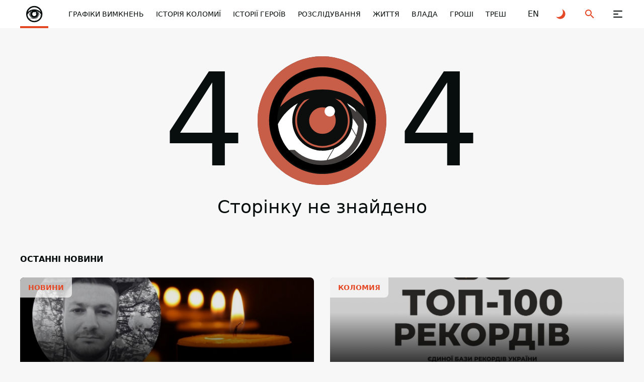

--- FILE ---
content_type: text/html; charset=UTF-8
request_url: https://kl.informator.ua/tag/za-nesvoyeyachasne-podannya-deklaraczi/
body_size: 17209
content:
<!DOCTYPE html>
<html lang="uk">
<head>
    <meta charset="utf-8">
    <meta name="viewport" content="width=device-width, initial-scale=1">
    <link rel="shortcut icon" href="/images/favicon.png" type="image/x-icon">
    <title>Новини Коломия сьогодні: події, життя міста - Інформатор Коломия</title>

    <meta name="description" content="Останні новини Коломия: події, афіша і кримінальні новини Коломия. Читайте свіжі новини і дивіться online - трансляції">
    <meta property="og:site_name" content="Інформатор Коломия" />
    <meta property="og:locale" content="uk" />
    <meta property="og:type" content="website" />
    <meta property="og:url" content="https://kl.informator.ua/tag/za-nesvoyeyachasne-podannya-deklaraczi" />
    <meta property="og:title" content="Новини Коломия сьогодні: події, життя міста - Інформатор Коломия">
    <meta property="og:description" content="Останні новини Коломия: події, афіша і кримінальні новини Коломия. Читайте свіжі новини і дивіться online - трансляції">
    <meta property="og:image" content="https://kl.informator.ua/images/default_photo_post_ua.jpg">
        <meta property="fb:app_id" content="2707069749612049">


    <meta name="twitter:card" content="summary_large_image" />
    <meta name="twitter:title" content="Новини Коломия сьогодні: події, життя міста - Інформатор Коломия" />
    <meta name="twitter:description" content="Останні новини Коломия: події, афіша і кримінальні новини Коломия. Читайте свіжі новини і дивіться online - трансляції">
    


    <script>
        // on page load or when changing themes, best to add inline in `head` to avoid FOUC
        if (localStorage.theme === 'dark' || (!('theme' in localStorage) && window.matchMedia('(prefers-color-scheme: dark)').matches)) {
            document.documentElement.classList.add('dark')
        } else {
            document.documentElement.classList.remove('dark')
        }
    </script>


    <style>
        #footer{
            content-visibility: auto;

        }
        /*.footer-ad{
            content-visibility: auto;
            contain-intrinsic-size: auto 350px;
        }*/
    </style>
    <link rel="preload" as="style" href="https://kl.informator.ua/build/assets/app-751cfcce.css" /><link rel="stylesheet" href="https://kl.informator.ua/build/assets/app-751cfcce.css" />







    <link rel="dns-prefetch" href="https://www.googletagmanager.com">
    <link rel="dns-prefetch" href="https://www.google-analytics.com">


    <!-- Global site tag (gtag.js) - Google Analytics -->
    <script async src="https://www.googletagmanager.com/gtag/js?id=UA-80238530-9"></script>
    <script>
        window.dataLayer = window.dataLayer || [];

        function gtag() {
            dataLayer.push(arguments);
        }
        gtag('js', new Date());

        gtag('config', 'UA-80238530-9');

    </script>




    <!-- Google tag (gtag.js) -->
    <script async src="https://www.googletagmanager.com/gtag/js?id=G-5C3YQJ913L"></script>
    <script>
        window.dataLayer = window.dataLayer || [];
        function gtag(){dataLayer.push(arguments);}
        gtag('js', new Date());

        gtag('config', 'G-5C3YQJ913L');
    </script>





    <style>
        .nts-ad {display: flex; flex-direction: column; align-items: center; justify-content: center}
        .nts-ad-h250 {min-height: 250px}
        .nts-ad-h280 {min-height: 280px}
        .nts-ad-h600 {min-height: 600px; justify-content: flex-start}

        @media (max-width: 1023px) {
            .nts-ad[data-ym-ad="IFM_SBR"] {display: none}
        }

    </style>
    <script src="/optimizer.js" async></script>
    <link rel="preconnect" href="https://googleads.g.doubleclick.net/">
    <link rel="preconnect" href="https://tpc.googlesyndication.com/">
    
            <script>

        window.addEventListener("load", (event) => {
            window.requestAnimationFrame(function(){
                document.querySelector("footer").style.display='block';
            });

        });
    </script>

</head>
<body class="antialiased dark:text-white dark:bg-bg-black1 text-primary bg-bg">
<div class="flex flex-col justify-between xl:pt-[64px] pt-[56px] min-h-screen 4xl:dark:bg-primary-pattern 4xl:bg-white-pattern">
    <header class="header fixed top-0 right-0 left-0 z-[100] dark:bg-black-header bg-white" id="header">
    <div class="container">
        <div class="flex items-center justify-space-between">
            <a href="/uk" aria-label="kl.informator.ua" class="relative z-[1] before:absolute before:right-0
            before:bottom-0 before:left-0 before:z-[1] before:block before:w-full before:h-[4px]
            before:bg-accent flex items-center justify-center 2xl:px-12 2xl:min-w-[304px] xl:py-5 xl:px-5 xl:min-w-[206px] xl:h-[64px]
            xl:mr-0 md:mr-4  mr-auto py-2 px-2 w-14 h-14 min-w-[56px]">
                <style>
                    @media (min-width: 1366px) {
                        svg#svg-logo-desktop{
                            display: block;
                        }
                        svg#svg-logo-mobile{
                            display: none;
                        }
                    }

                    @media (max-width: 1366px) {
                        svg#svg-logo-desktop{
                            display: none;
                        }
                        svg#svg-logo-mobile{
                            display: block;
                        }
                    }
                </style>
                <svg version="1.1" id="svg-logo-desktop" xmlns="http://www.w3.org/2000/svg" xmlns:xlink="http://www.w3.org/1999/xlink" x="0px" y="0px"
                     viewBox="0 0 200.5 20.9" style="enable-background:new 0 0 200.5 20.9;" xml:space="preserve">
    <defs>
        <style type="text/css">
            .st0{fill:#080e0d;}
            html.dark .st0, html.dark .st1{fill:#FFFFFF;}
            .st1{fill-rule:evenodd;clip-rule:evenodd;fill:#080e0d;}
        </style>
    </defs>
                    <g id="b">
                        <path class="st0" d="M8.4,20.7L5,14.5l-1.5,1.8v4.5H0V0.2h3.5v11.6l4.7-6.1h4.2l-5,6l5.4,9H8.4z"/>
                        <path class="st0" d="M19,20.7c-2.9,0-4.1-2.2-4.1-4.3V0.2h3.5v16c0,0.9,0.4,1.4,1.2,1.4H21v3.2H19z"/>
                        <path class="st0" d="M23.7,20.7v-4.3h4v4.3H23.7z"/>
                        <path class="st0" d="M31.5,3.2V0.1h3.6v3.1H31.5z M31.5,20.7V6.2H35v14.6H31.5z"/>
                        <path class="st0" d="M47.1,20.7v-9.1c0-2-1.2-2.7-2.3-2.7s-2.3,0.7-2.3,2.7v9.1h-3.5v-15h3.4v1.4c0.9-1,2.2-1.6,3.5-1.6
		c1.4,0,2.5,0.5,3.3,1.3c1.1,1.2,1.4,2.6,1.4,4.3v9.6H47.1z"/>
                        <path class="st0" d="M58.3,9v11.7h-3.5V9h-1.5V6.2h1.5V4.3c0-2.1,1.2-4.3,4.1-4.3h2v3.2h-1.4c-0.8,0-1.2,0.5-1.2,1.4v1.6h2.6V9
		H58.3z"/>
                        <path class="st0" d="M90,9.8c-0.5-0.6-1-0.9-1.9-0.9c-1.1,0-2.3,0.9-2.3,2.8v9h-3.5v-15h3.4v1.4c0.7-0.9,2-1.6,3.5-1.6
		c1.4,0,2.3,0.4,3.3,1.4L90,9.8z"/>
                        <path class="st0" d="M111,20.7v-9.1c0-2-1.2-2.7-2.3-2.7c-1.1,0-2.3,0.7-2.3,2.6v9.2h-3.5v-9.1c0-2-1.2-2.7-2.3-2.7
		s-2.3,0.7-2.3,2.7v9.1h-3.5v-15h3.4v1.4c0.9-1,2.2-1.6,3.5-1.6c1.6,0,2.8,0.6,3.7,1.9c1.2-1.3,2.5-1.9,4.2-1.9
		c1.4,0,2.7,0.5,3.5,1.3c1.1,1.2,1.5,2.6,1.5,4.3v9.6H111z"/>
                        <path class="st0" d="M125.5,20.7v-1.3c-0.9,1-1.8,1.4-3.5,1.4c-1.6,0-2.8-0.5-3.6-1.3c-0.8-0.8-1.2-2-1.2-3.4
		c0-2.4,1.5-4.3,4.9-4.3h3.3v-0.7c0-1.6-0.8-2.4-2.6-2.4c-1.3,0-1.9,0.4-2.7,1.3l-2.2-2.3c1.4-1.6,2.7-2.1,5-2.1c4,0,6,1.8,6,5.3
		v9.9H125.5z M125.4,14.4h-2.7c-1.4,0-2.1,0.6-2.1,1.7c0,1,0.7,1.7,2.1,1.7c0.9,0,1.5-0.1,2.1-0.7c0.4-0.4,0.5-1,0.5-1.9V14.4z"/>
                        <path class="st0" d="M137.1,20.7c-2.9,0-4.1-2.2-4.1-4.3V9h-1.5V6.2h1.5V1.7h3.5v4.4h2.5V9h-2.5v7.2c0,0.9,0.4,1.4,1.2,1.4h1.3v3.2
		H137.1z"/>
                        <path class="st0" d="M151.7,19.1c-0.9,1-2.3,1.8-4.4,1.8s-3.5-0.9-4.3-1.8c-1.3-1.4-1.6-3.1-1.6-5.8s0.3-4.4,1.6-5.8
		c0.9-1,2.3-1.8,4.3-1.8s3.5,0.8,4.4,1.8c1.3,1.4,1.6,3.1,1.6,5.8S153,17.6,151.7,19.1z M149,9.6c-0.4-0.4-0.9-0.7-1.6-0.7
		c-0.7,0-1.2,0.2-1.6,0.7c-0.7,0.7-0.8,2.1-0.8,3.6c0,1.6,0.1,2.9,0.8,3.7c0.4,0.4,0.9,0.7,1.6,0.7c0.7,0,1.2-0.2,1.6-0.7
		c0.7-0.7,0.8-2.1,0.8-3.7C149.8,11.7,149.7,10.3,149,9.6z"/>
                        <path class="st0" d="M164.3,9.8c-0.5-0.6-1-0.9-1.9-0.9c-1.1,0-2.3,0.9-2.3,2.8v9h-3.5v-15h3.4v1.4c0.7-0.9,2-1.6,3.5-1.6
		c1.4,0,2.3,0.4,3.3,1.4L164.3,9.8z"/>
                        <path class="st0" d="M166.6,20.7v-4.3h4v4.3H166.6z"/>
                        <path class="st0" d="M182.6,20.7v-1.4c-0.9,1-2.2,1.6-3.5,1.6c-1.4,0-2.5-0.5-3.3-1.3c-1.1-1.2-1.4-2.6-1.4-4.3V5.7h3.5v9.1
		c0,2,1.2,2.7,2.3,2.7s2.3-0.7,2.3-2.7V5.7h3.5v15H182.6z"/>
                        <path class="st0" d="M197.1,20.7v-1.3c-0.9,1-1.8,1.4-3.5,1.4c-1.6,0-2.8-0.5-3.6-1.3c-0.8-0.8-1.2-2-1.2-3.4
		c0-2.4,1.5-4.3,4.9-4.3h3.3v-0.7c0-1.6-0.8-2.4-2.6-2.4c-1.3,0-1.9,0.4-2.7,1.3l-2.2-2.3c1.4-1.6,2.7-2.1,5-2.1c4,0,6,1.8,6,5.3
		v9.9H197.1z M197,14.4h-2.7c-1.4,0-2.1,0.6-2.1,1.7c0,1,0.7,1.7,2.1,1.7c0.9,0,1.5-0.1,2.1-0.7c0.4-0.4,0.5-1,0.5-1.9V14.4z"/>
                        <g id="c">
                            <path class="st1" d="M80.9,11.4c0,5.3-4.3,9.5-9.6,9.4c-5-0.1-9.2-4.2-9.2-9.4c0-5.3,4.4-9.5,9.6-9.4C76.7,2.1,80.9,6.1,80.9,11.4
			z M64,11.4c0,4.1,3.3,7.5,7.4,7.6c4.3,0.1,7.7-3.3,7.7-7.6c0-4.3-3.5-7.5-7.4-7.6C67.4,3.7,64,7.2,64,11.4z"/>
                            <path class="st1" d="M71.6,6.8c2.4,0,4.6,1,6.2,2.5c-0.8-2.6-3.3-4.5-6.2-4.5c-2.9,0-5.3,1.9-6.2,4.5C67,7.8,69.2,6.8,71.6,6.8z"
                            />
                            <path class="st0" d="M76,11.4c0,1.2-0.5,2.3-1.3,3.1l-1.9,3.3c2.3-0.4,4.1-2,4.9-4.2l-1.8-3.2C76,10.7,76,11.1,76,11.4z"/>
                            <path class="st0" d="M78.1,11.9c-0.6-1.3-1.7-2.3-2.9-3.1c0.2,0.3,0.4,0.7,0.6,1.1l2,3.5C78,13,78.1,12.4,78.1,11.9z"/>
                            <path class="st0" d="M67.8,13.6L66,10.5c-0.3,0.4-0.7,0.9-0.9,1.4c0.1,1.5,0.7,2.8,1.6,3.8l4.1,0C69.5,15.5,68.4,14.7,67.8,13.6z"
                            />
                            <path class="st0" d="M71.6,15.8L71.6,15.8l-4.8,0c1.2,1.3,2.9,2.1,4.8,2.1c0.4,0,0.7,0,1.1-0.1l1.8-3.1
			C73.7,15.4,72.7,15.8,71.6,15.8z"/>
                            <path class="st0" d="M67.2,11.4c0-0.9,0.3-1.8,0.8-2.5c-0.7,0.4-1.4,1-1.9,1.6l1.3,2.2C67.3,12.3,67.2,11.8,67.2,11.4z"/>
                            <path class="st0" d="M75.3,11.4c0,2-1.7,3.7-3.7,3.7c-2,0-3.7-1.7-3.7-3.7c0-1.4,0.7-2.6,1.8-3.2c-0.3,0.1-0.5,0.2-0.8,0.3
			c-0.8,0.7-1.3,1.8-1.3,3c0,2.2,1.8,4,4,4c2.2,0,4-1.8,4-4c0-1.2-0.5-2.2-1.3-3c-0.3-0.1-0.5-0.2-0.8-0.3
			C74.6,8.8,75.3,10,75.3,11.4z"/>
                            <path class="st1" d="M73.3,10.4c-0.1,0.2-0.4,0.3-0.6,0.3c-0.4,0-0.8-0.3-0.8-0.8c0-0.2,0.1-0.4,0.2-0.5c-0.2,0-0.3-0.1-0.5-0.1
			c-1.1,0-1.9,0.9-1.9,1.9c0,1.1,0.9,1.9,1.9,1.9c1.1,0,1.9-0.9,1.9-1.9C73.6,11,73.5,10.7,73.3,10.4z"/>
                        </g>
                    </g>
</svg>

                <svg id="svg-logo-mobile" width="40" height="40" viewBox="0 0 40 40" fill="none" xmlns="http://www.w3.org/2000/svg"><defs><style>.st{fill:#080E0D}html.dark .st{fill:white}</style></defs>
                    <path d="M12.2225 24.6051L8.49512 18.2407C8.52486 18.211 8.55459 18.1714 8.58433 18.1416C8.61407 18.1119 8.64381 18.0722 8.66364 18.0425L11.3898 22.6918C11.4493 22.8901 11.5187 23.0883 11.598 23.2866C11.7665 23.7426 11.9747 24.1788 12.2225 24.6051Z" class="st"/>
                    <path d="M32.981 24.3371C32.9611 24.3867 32.9413 24.4362 32.9314 24.4858C32.9116 24.5354 32.8917 24.5849 32.8818 24.6345L29.0751 18.0422C29.0454 17.9034 29.0057 17.7646 28.976 17.6258C28.9264 17.4573 28.8769 17.2789 28.8174 17.1104L32.981 24.3371Z" class="st"/>
                    <path fill-rule="evenodd" clip-rule="evenodd" d="M20.1336 3.81738C11.1919 3.81738 3.94531 11.064 3.94531 20.0156C3.94531 28.9574 11.1919 36.2139 20.1336 36.2139C29.0754 36.2139 36.322 28.9673 36.322 20.0156C36.322 11.064 29.0754 3.81738 20.1336 3.81738ZM20.1336 6.53362C26.1312 6.53362 31.1968 10.4494 32.9515 15.8521C29.6603 12.5807 25.1299 10.5683 20.1336 10.5683C15.1274 10.5683 10.5971 12.5906 7.31582 15.8521C9.06055 10.4394 14.146 6.53362 20.1336 6.53362ZM11.3902 22.6922L8.66401 18.0429C9.79412 16.7244 11.1523 15.6042 12.669 14.7319C11.6083 16.2189 10.9936 18.0429 10.9936 20.0156C10.9837 20.9475 11.1225 21.8397 11.3902 22.6922ZM14.6219 13.8694C15.1572 13.6613 15.7024 13.4927 16.2675 13.344C13.9775 14.6823 12.431 17.1606 12.431 20.0057C12.431 24.2684 15.8809 27.7183 20.1436 27.7183C24.3964 27.7183 27.8561 24.2684 27.8561 20.0057C27.8561 17.1606 26.3096 14.6823 24.0197 13.344C24.5748 13.4927 25.1299 13.6613 25.6652 13.8694C27.3505 15.3762 28.4013 17.5671 28.4013 20.0057C28.4013 24.5658 24.7037 28.2635 20.1436 28.2635C15.5835 28.2635 11.8858 24.5658 11.8858 20.0057C11.8759 17.577 12.9366 15.3862 14.6219 13.8694ZM23.633 18.1024C23.9403 18.6674 24.1089 19.3217 24.1089 20.0057C24.1089 22.2362 22.3047 24.0404 20.0742 24.0404C17.8437 24.0404 16.0395 22.2362 16.0395 20.0057C16.0395 17.7753 17.8437 15.971 20.0742 15.971C20.4608 15.971 20.8276 16.0206 21.1745 16.1197C21.462 15.8025 21.8784 15.6042 22.3443 15.6042C23.2167 15.6042 23.9205 16.3081 23.9205 17.1805C23.9304 17.5274 23.8214 17.8446 23.633 18.1024ZM6.62189 21.0863C7.13738 20.0652 7.7619 19.1135 8.48557 18.2412L12.213 24.6055C13.4125 26.6674 15.3951 28.2238 17.7644 28.8484L9.87342 28.8682C8.03947 26.7468 6.85981 24.0503 6.62189 21.0863ZM20.1336 33.5671C16.2179 33.5671 12.6888 31.9016 10.2204 29.1557H20.1336C22.384 29.1557 24.436 28.3428 26.032 27.0045L22.3542 33.3886C21.6306 33.5076 20.8871 33.5671 20.1336 33.5671ZM22.6615 33.3292L26.6368 26.4494C28.2724 24.7938 29.2935 22.5237 29.2935 20.0057C29.2935 19.3316 29.2142 18.6774 29.0853 18.0429L32.892 24.6352C31.2663 29.0764 27.4001 32.437 22.6615 33.3292ZM28.8177 17.121C28.5302 16.2585 28.1237 15.4555 27.6083 14.7319C30.1956 16.209 32.3071 18.4196 33.6553 21.0863C33.5661 22.2164 33.3381 23.3069 32.9912 24.3378L28.8177 17.121Z" class="st"/>
                    <path d="M23.91 17.1705H23.7911C23.7911 17.577 23.6226 17.9437 23.3648 18.2015C23.0972 18.4691 22.7304 18.6278 22.3338 18.6278C21.9274 18.6278 21.5606 18.4592 21.3029 18.2015C21.0352 17.9338 20.8766 17.567 20.8766 17.1705C20.8766 16.7641 21.0451 16.3973 21.3029 16.1395C21.5705 15.8719 21.9373 15.7133 22.3338 15.7133C22.7403 15.7133 23.1071 15.8818 23.3648 16.1395C23.6325 16.4072 23.7911 16.774 23.7911 17.1705H23.91H24.029C24.029 16.2387 23.2657 15.4753 22.3338 15.4753C21.402 15.4753 20.6387 16.2387 20.6387 17.1705C20.6387 18.1024 21.402 18.8657 22.3338 18.8657C23.2657 18.8657 24.029 18.1024 24.029 17.1705H23.91Z" class="st"/>
                </svg>

            </a>
            <button class="group relative z-[1] block xl:order-none order-last 2xl:mr-[84px] xl:mr-11 xl:ml-0 md:ml-8 ml-6 xl:w-16 xl:h-16 w-6 h-6" aria-label="Меню" id="hamburger-trigger">
                <span class="absolute xl:top-[25px] xl:left-[23px] top-[5px] left-[3px] block w-[18px] h-[2px] dark:bg-white bg-primary rounded-[2px] inf_ua-transition dark:group-hover:bg-accent group-hover:bg-accent xl:group-[.is--active]:top-[31px] group-[.is--active]:top-[11px] group-[.is--active]:-rotate-45"></span>
                <span class="absolute xl:top-[31px] xl:left-[23px] top-[11px] left-[3px] block w-[10px] h-[2px] dark:bg-white bg-primary rounded-[2px] inf_ua-transition dark:group-hover:bg-accent group-hover:bg-accent group-[.is--active]:opacity-0"></span>
                <span class="absolute xl:top-[37px] xl:left-[23px] top-[17px] left-[3px] block w-[18px] h-[2px] dark:bg-white bg-primary rounded-[2px] inf_ua-transition dark:group-hover:bg-accent group-hover:bg-accent xl:group-[.is--active]:top-[31px] group-[.is--active]:top-[11px] group-[.is--active]:rotate-45"></span>
            </button>
            <nav class="hidden md:block mr-auto xl:max-w-none max-w-[calc(100%-296px)]">
                <ul class="flex overflow-x-auto overflow-y-hidden">
                    
                                                    <li class="2xl:ml-11 ml-6">
                            <a href="https://kl.informator.ua/uk/category/grafiki-vimknen" class="whitespace-nowrap block w-fit text-sm/6 font-medium dark:text-white text-primary transition ease-in-out duration-200 dark:hover:text-accent hover:text-accent">ГРАФІКИ ВИМКНЕНЬ</a>
                        </li>
                    
                                                    <li class="2xl:ml-11 ml-6">
                            <a href="https://kl.informator.ua/uk/category/istoriia-kolomyi" class="whitespace-nowrap block w-fit text-sm/6 font-medium dark:text-white text-primary transition ease-in-out duration-200 dark:hover:text-accent hover:text-accent">ІСТОРІЯ КОЛОМИЇ</a>
                        </li>
                    
                                                    <li class="2xl:ml-11 ml-6">
                            <a href="https://kl.informator.ua/uk/category/istorii-heroiv" class="whitespace-nowrap block w-fit text-sm/6 font-medium dark:text-white text-primary transition ease-in-out duration-200 dark:hover:text-accent hover:text-accent">ІСТОРІЇ ГЕРОЇВ</a>
                        </li>
                    
                                                    <li class="2xl:ml-11 ml-6">
                            <a href="https://kl.informator.ua/uk/category/rozsliduvannya" class="whitespace-nowrap block w-fit text-sm/6 font-medium dark:text-white text-primary transition ease-in-out duration-200 dark:hover:text-accent hover:text-accent">РОЗСЛІДУВАННЯ</a>
                        </li>
                    
                                                    <li class="2xl:ml-11 ml-6">
                            <a href="https://kl.informator.ua/uk/category/life" class="whitespace-nowrap block w-fit text-sm/6 font-medium dark:text-white text-primary transition ease-in-out duration-200 dark:hover:text-accent hover:text-accent">ЖИТТЯ</a>
                        </li>
                    
                                                    <li class="2xl:ml-11 ml-6">
                            <a href="https://kl.informator.ua/uk/category/power" class="whitespace-nowrap block w-fit text-sm/6 font-medium dark:text-white text-primary transition ease-in-out duration-200 dark:hover:text-accent hover:text-accent">ВЛАДА</a>
                        </li>
                    
                                                    <li class="2xl:ml-11 ml-6">
                            <a href="https://kl.informator.ua/uk/category/money" class="whitespace-nowrap block w-fit text-sm/6 font-medium dark:text-white text-primary transition ease-in-out duration-200 dark:hover:text-accent hover:text-accent">ГРОШІ</a>
                        </li>
                    
                                                    <li class="2xl:ml-11 ml-6">
                            <a href="https://kl.informator.ua/uk/category/trash" class="whitespace-nowrap block w-fit text-sm/6 font-medium dark:text-white text-primary transition ease-in-out duration-200 dark:hover:text-accent hover:text-accent">ТРЕШ</a>
                        </li>
                    
                                                    <li class="2xl:ml-11 ml-6">
                            <a href="https://kl.informator.ua/uk/category/reklama" class="whitespace-nowrap block w-fit text-sm/6 font-medium dark:text-white text-primary transition ease-in-out duration-200 dark:hover:text-accent hover:text-accent">РЕКЛАМА</a>
                        </li>
                    

                </ul>
            </nav>
                                                                                    <a rel="alternate" hreflang="en" href="/en"  class="flex items-center justify-center 2xl:ml-8 xl:ml-4 md:ml-8 ml-6 w-6 h-6 text-md/6 font-medium text-primary dark:text-white transition ease-in-out duration-200 dark:hover:text-accent hover:text-accent">
                <span>EN</span>
            </a>
            
            
            <button class="group flex items-center justify-center 2xl:ml-8 xl:ml-4 md:ml-8 ml-6 w-6 h-6" id="toggle-dark-theme" aria-label="Перейти на іншу тему">
                <svg class="w-6 h-6 text-accent dark:group-hover:text-white group-hover:text-primary">
                    <use xlink:href="https://kl.informator.ua/img/sprite.svg#icon-moon"></use>
                </svg>
            </button>
            <button class="group flex items-center justify-center 2xl:ml-8 xl:ml-4 md:ml-8 ml-6 w-6 h-6" id="search-trigger" aria-label="Пошук">
                <svg class="w-6 h-6 text-accent dark:group-hover:text-white group-hover:text-primary">
                    <use xlink:href="https://kl.informator.ua/img/sprite.svg#icon-search"></use>
                </svg>
            </button>
            
            
            
            
            
        </div>
    </div>
    </header>
    <div class="flex-auto">
            <div class="">
        <div class="container">
            <div class="2xl:pt-[104px] md:pt-14 pt-8 w-full">
                <div class="flex items-center justify-center mx-auto w-fit">
                    <span class="block w-fit 2xl:text-[272px]/[272px] lg:text-[256px]/[256px] md:text-[208px]/[208px] text-[120px]/[120px] font-medium">4</span>
                    <img src=https://kl.informator.ua/img/informator-circle.svg alt="Image" class="block lg:mx-6 md:mx-4 mx-2 2xl:min-w-[272px] lg:min-w-[256px] md:min-w-[208px] min-w-[120px] 2xl:w-[272px] lg:w-[256px] md:w-[208px] w-[120px] 2xl:h-[272px] lg:h-[256px] md:h-[208px] h-[120px] object-contain">
                    <span class="block w-fit 2xl:text-[272px]/[272px] lg:text-[256px]/[256px] md:text-[208px]/[208px] text-[120px]/[120px] font-medium">4</span>
                </div>
                <h1 class="2xl:mt-8 md:mt-6 mt-4 lg:text-4xl md:text-3xl text-2xl text-center">Сторінку не знайдено</h1>
            </div>
            <div class="md:mt-[72px] mt-10">
                <h1 class="block lg:mb-6 mb-2 text-base/6 font-bold uppercase">Останні новини</h1>
                                <div class="flex flex-wrap md:mx-[-16px]">
                                                                    <div class="xl:w-[calc(25%-32px)] md:w-[calc(50%-32px)] md:mx-4 w-full dark:bg-black-card bg-white rounded-b-lg">
                            <a href="https://kl.informator.ua/uk/na-kolomiyshchini-zustrinut-skorbotniy-kortezh-vojina-ivana-petruka"
                               class="relative z-[1] lg:before:hidden before:block before:w-full before:h-full before:pt-[56%] overflow-hidden block w-full 2xl:h-[246px] lg:h-[174px] lg:rounded-t-lg img-gradient">
                                <span class="absolute top-0 left-0 z-10 block overflow-hidden max-w-[90%] w-fit py-2 px-4 text-sm/6 font-bold uppercase whitespace-nowrap text-ellipsis text-accent bg-white/[0.72]
                                rounded-br-lg">НОВИНИ</span>
                                <picture class="lg:static absolute inset-x-0 inset-y-0 block w-full h-full">
                                    <img src=https://cdn.informator.ua/@prod/media/kl/2026/01/21/697085924ca217.23940900.jpg alt="Image" class="block w-full h-full object-cover">
                                </picture>
                            </a>
                            <div class="p-4">
                                <span class="block w-fit text-grey text-sm/6 inf_ua-transition group-hover:text-accent"> <time  datetime="2026-01-21 09:52">
                        2026-01-21 09:52
                    </time></span>
                                <a href="https://kl.informator.ua/uk/na-kolomiyshchini-zustrinut-skorbotniy-kortezh-vojina-ivana-petruka" class="block mt-1 w-fit 2xl:text-xl/7 text-base/6 font-bold uppercase dark:text-black-font dark:hover:text-accent hover:text-accent inf_ua-transition">
                                    На Коломийщині зустрінуть скорботний кортеж воїна Івана Петрука</a>
                                                                <div class="flex items-center flex-wrap sm:mt-4 mt-2 mb-[-8px] post-with-most-popular-emoji" data-post-with-most-popular-emoji-post-id="352827"
                                     data-post-with-most-popular-emoji-domain="kl.informator.ua">
                                    <button data-emoji="U+1F44D" data-post-id = "352827" data-domain="kl.informator.ua"  class="select-emoji-button hidden items-center justify-center mr-2 mb-2 p-2 min-w-[40px] min-h-[40px] dark:bg-black-line bg-bg dark:border-black-line border border-bg rounded-full inf_ua-transition hover:border-stroke [&.is--active]:bg-blue-card [&.is--active]:border-blue-card">
                                        <img src=https://kl.informator.ua/img/emoji/thumbs-up.svg alt="Image" class="block w-6 h-6 object-contain">
                                        <span class="block ml-1 w-fit text-sm/6 text-blue-controls">
                                             </span>
                                    </button>

                                    <button  data-emoji="U+1F525" data-post-id = "352827" data-domain="kl.informator.ua" class="select-emoji-button hidden items-center justify-center mr-2 mb-2 p-2 min-w-[40px] min-h-[40px] dark:bg-black-line bg-bg dark:border-black-line border border-bg rounded-full inf_ua-transition hover:border-stroke [&.is--active]:bg-blue-card [&.is--active]:border-blue-card">
                                        &#128293;
                                        <span class="block ml-1 w-fit text-sm/6 text-blue-controls">

                        </span>
                                    </button>


                                    <button  data-emoji="U+2764" data-post-id = "352827" data-domain="kl.informator.ua" class="select-emoji-button hidden items-center justify-center mr-2 mb-2 p-2 min-w-[40px] min-h-[40px] dark:bg-black-line bg-bg dark:border-black-line border border-bg rounded-full inf_ua-transition hover:border-stroke [&.is--active]:bg-blue-card [&.is--active]:border-blue-card">
                                        <img src="/img/emoji/heart.svg" alt="Image" class="block w-6 h-6 object-contain">
                                        <span class="block ml-1 w-fit text-sm/6 text-blue-controls">

                        </span>
                                    </button>


                                    <button  data-emoji="U+1F62D" data-post-id = "352827" data-domain="kl.informator.ua" class="select-emoji-button hidden items-center justify-center mr-2 mb-2 p-2 min-w-[40px] min-h-[40px] dark:bg-black-line bg-bg dark:border-black-line border border-bg rounded-full inf_ua-transition hover:border-stroke [&.is--active]:bg-blue-card [&.is--active]:border-blue-card">
                                        &#128557;
                                        <span class="block ml-1 w-fit text-sm/6 text-blue-controls">

                        </span>
                                    </button>
                                    <button  data-emoji="U+1F606" data-post-id = "352827" data-domain="kl.informator.ua" class="select-emoji-button hidden items-center justify-center mr-2 mb-2 p-2 min-w-[40px] min-h-[40px] dark:bg-black-line bg-bg dark:border-black-line border border-bg rounded-full inf_ua-transition hover:border-stroke [&.is--active]:bg-blue-card [&.is--active]:border-blue-card">
                                        &#128518;

                                        <span class="block ml-1 w-fit text-sm/6 text-blue-controls">

                        </span>
                                    </button>
                                    <button  data-emoji="U+1F621" data-post-id = "352827" data-domain="kl.informator.ua" class="select-emoji-button hidden items-center justify-center mr-2 mb-2 p-2 min-w-[40px] min-h-[40px] dark:bg-black-line bg-bg dark:border-black-line border border-bg rounded-full inf_ua-transition hover:border-stroke [&.is--active]:bg-blue-card [&.is--active]:border-blue-card">
                                        &#128545;

                                        <span class="block ml-1 w-fit text-sm/6 text-blue-controls">

                        </span>
                                    </button>

                                    <button  class=" flex items-center justify-center mr-2 mb-2 p-2 min-w-[40px] min-h-[40px] dark:bg-black-line bg-bg dark:border-black-line border border-bg rounded-full inf_ua-transition hover:border-stroke [&.is--active]:bg-blue-card [&.is--active]:border-blue-card">
                                        <svg class="w-4 h-4 text-accent">
                                            <use xlink:href="https://kl.informator.ua/img/sprite.svg#icon-share"></use>
                                        </svg>
                                    </button>
                                    <button class="flex items-center justify-center mb-2 p-2 min-w-[40px] min-h-[40px] dark:bg-black-line bg-bg dark:border-black-line border border-bg rounded-full inf_ua-transition hover:border-stroke [&.is--active]:bg-blue-card [&.is--active]:border-blue-card">
                                        <svg class="w-4 h-4 text-share">
                                            <use xlink:href="https://kl.informator.ua/img/sprite.svg#icon-copy-link"></use>
                                        </svg>
                                    </button>
                                </div>
                            </div>
                        </div>
                                                                    <div class="xl:w-[calc(25%-32px)] md:w-[calc(50%-32px)] md:mt-0 mt-6 md:mx-4 w-full dark:bg-black-card bg-light-line rounded-lg">
                                                <a href="https://kl.informator.ua/uk/p-yat-rekordiv-prikarpattya-uviyshli-do-top-100-rekordiv-ukrajini" class="relative z-[1] lg:before:hidden before:block before:w-full before:h-full before:pt-[56%] overflow-hidden block w-full 2xl:h-[246px] lg:h-[174px] rounded-t-lg img-gradient">
                            <span class="absolute top-0 left-0 z-10 block overflow-hidden max-w-[90%] w-fit py-2 px-4 text-sm/6 font-bold uppercase whitespace-nowrap text-ellipsis text-accent bg-white/[0.72] rounded-br-lg">КОЛОМИЯ</span>
                            <picture class="lg:static absolute inset-x-0 inset-y-0 block w-full h-full">
                                <img src=https://cdn.informator.ua/@prod/media/kl/2026/01/21/6970744d1e6743.40857050.jpg alt="Image" class="block w-full h-full object-cover">
                            </picture>
                        </a>
                        <div class="p-4">
                            <span class="block w-fit text-grey text-sm/6 inf_ua-transition group-hover:text-accent"><time  datetime="2026-01-21 09:20">
                    2026-01-21 09:20
                </time></span>
                                                        <a href="https://kl.informator.ua/uk/p-yat-rekordiv-prikarpattya-uviyshli-do-top-100-rekordiv-ukrajini" class="block mt-1 w-fit 2xl:text-xl/7 text-base/6 font-bold uppercase dark:text-black-font dark:hover:text-accent hover:text-accent inf_ua-transition">
                                П’ять рекордів Прикарпаття увійшли до ТОП-100 Рекордів України</a>
                            <div class="flex items-center flex-wrap sm:mt-4 mt-2 mb-[-8px] post-with-most-popular-emoji" data-post-with-most-popular-emoji-post-id="352813"
                                 data-post-with-most-popular-emoji-domain="kl.informator.ua">
                                <button data-emoji="U+1F44D" data-post-id = "352813" data-domain="kl.informator.ua"  class="select-emoji-button hidden items-center justify-center mr-2 mb-2 p-2 min-w-[40px] min-h-[40px] dark:bg-black-line bg-bg dark:border-black-line border border-bg rounded-full inf_ua-transition hover:border-stroke [&.is--active]:bg-blue-card [&.is--active]:border-blue-card">
                                    <img src=https://kl.informator.ua/img/emoji/thumbs-up.svg alt="Image" class="block w-6 h-6 object-contain">
                                    <span class="block ml-1 w-fit text-sm/6 text-blue-controls">
                                         </span>
                                </button>

                                <button  data-emoji="U+1F525" data-post-id = "352813" data-domain="kl.informator.ua" class="select-emoji-button hidden items-center justify-center mr-2 mb-2 p-2 min-w-[40px] min-h-[40px] dark:bg-black-line bg-bg dark:border-black-line border border-bg rounded-full inf_ua-transition hover:border-stroke [&.is--active]:bg-blue-card [&.is--active]:border-blue-card">
                                    &#128293;
                                    <span class="block ml-1 w-fit text-sm/6 text-blue-controls">

                    </span>
                                </button>


                                <button  data-emoji="U+2764" data-post-id = "352813" data-domain="kl.informator.ua" class="select-emoji-button hidden items-center justify-center mr-2 mb-2 p-2 min-w-[40px] min-h-[40px] dark:bg-black-line bg-bg dark:border-black-line border border-bg rounded-full inf_ua-transition hover:border-stroke [&.is--active]:bg-blue-card [&.is--active]:border-blue-card">
                                    <img src="/img/emoji/heart.svg" alt="Image" class="block w-6 h-6 object-contain">
                                    <span class="block ml-1 w-fit text-sm/6 text-blue-controls">

                    </span>
                                </button>


                                <button  data-emoji="U+1F62D" data-post-id = "352813" data-domain="kl.informator.ua" class="select-emoji-button hidden items-center justify-center mr-2 mb-2 p-2 min-w-[40px] min-h-[40px] dark:bg-black-line bg-bg dark:border-black-line border border-bg rounded-full inf_ua-transition hover:border-stroke [&.is--active]:bg-blue-card [&.is--active]:border-blue-card">
                                    &#128557;
                                    <span class="block ml-1 w-fit text-sm/6 text-blue-controls">

                    </span>
                                </button>
                                <button  data-emoji="U+1F606" data-post-id = "352813" data-domain="kl.informator.ua" class="select-emoji-button hidden items-center justify-center mr-2 mb-2 p-2 min-w-[40px] min-h-[40px] dark:bg-black-line bg-bg dark:border-black-line border border-bg rounded-full inf_ua-transition hover:border-stroke [&.is--active]:bg-blue-card [&.is--active]:border-blue-card">
                                    &#128518;

                                    <span class="block ml-1 w-fit text-sm/6 text-blue-controls">

                    </span>
                                </button>
                                <button  data-emoji="U+1F621" data-post-id = "352813" data-domain="kl.informator.ua" class="select-emoji-button hidden items-center justify-center mr-2 mb-2 p-2 min-w-[40px] min-h-[40px] dark:bg-black-line bg-bg dark:border-black-line border border-bg rounded-full inf_ua-transition hover:border-stroke [&.is--active]:bg-blue-card [&.is--active]:border-blue-card">
                                    &#128545;

                                    <span class="block ml-1 w-fit text-sm/6 text-blue-controls">

                    </span>
                                </button>
                                <button class="flex items-center justify-center mr-2 mb-2 p-2 min-w-[40px] min-h-[40px] dark:bg-black-line bg-bg dark:border-black-line border border-bg rounded-full inf_ua-transition hover:border-stroke [&.is--active]:bg-blue-card [&.is--active]:border-blue-card">
                                    <svg class="w-4 h-4 text-accent">
                                        <use xlink:href="https://kl.informator.ua/img/sprite.svg#icon-share"></use>
                                    </svg>
                                </button>
                                <button class="flex items-center justify-center mb-2 p-2 min-w-[40px] min-h-[40px] dark:bg-black-line bg-bg dark:border-black-line border border-bg rounded-full inf_ua-transition hover:border-stroke [&.is--active]:bg-blue-card [&.is--active]:border-blue-card">
                                    <svg class="w-4 h-4 text-share">
                                        <use xlink:href="https://kl.informator.ua/img/sprite.svg#icon-copy-link"></use>
                                    </svg>
                                </button>
                            </div>
                        </div>
                    </div>
                                                                                         <div class="xl:w-[calc(25%-32px)] md:w-[calc(50%-32px)] xl:mt-0 md:mt-8 mt-6 md:mx-4 w-full dark:bg-black-card bg-light-line rounded-lg">
                        <a href="https://kl.informator.ua/uk/cey-den-v-kalendari-svyata-imenini-prikmeti-21-sichnya" class="relative z-[1] lg:before:hidden before:block before:w-full before:h-full before:pt-[56%] overflow-hidden block w-full 2xl:h-[246px] lg:h-[174px] rounded-t-lg img-gradient">
                            <span class="absolute top-0 left-0 z-10 block overflow-hidden max-w-[90%] w-fit py-2 px-4 text-sm/6 font-bold uppercase whitespace-nowrap text-ellipsis text-accent bg-white/[0.72] rounded-br-lg">КОЛОМИЯ</span>
                            <picture class="lg:static absolute inset-x-0 inset-y-0 block w-full h-full">
                                <img src=https://cdn.informator.ua/@prod/media/kl/2026/01/20/696fde75886639.44484338.jpg alt="Image" class="block w-full h-full object-cover">
                            </picture>
                        </a>
                        <div class="p-4">
                            <span class="block w-fit text-grey text-sm/6 inf_ua-transition group-hover:text-accent"><time  datetime="2026-01-21 07:07">
                    2026-01-21 07:07
                </time></span>
                            <a href="https://kl.informator.ua/uk/cey-den-v-kalendari-svyata-imenini-prikmeti-21-sichnya" class="block mt-1 w-fit 2xl:text-xl/7 text-base/6 font-bold uppercase dark:text-black-font dark:hover:text-accent hover:text-accent inf_ua-transition">
                                Цей день в календарі: свята, іменини, прикмети 21 січня</a>
                                                        <div class="flex items-center flex-wrap sm:mt-4 mt-2 mb-[-8px] post-with-most-popular-emoji" data-post-with-most-popular-emoji-post-id="352806"
                                 data-post-with-most-popular-emoji-domain="kl.informator.ua">
                                <button data-emoji="U+1F44D" data-post-id = "352806" data-domain="kl.informator.ua"  class="select-emoji-button hidden items-center justify-center mr-2 mb-2 p-2 min-w-[40px] min-h-[40px] dark:bg-black-line bg-bg dark:border-black-line border border-bg rounded-full inf_ua-transition hover:border-stroke [&.is--active]:bg-blue-card [&.is--active]:border-blue-card">
                                    <img src=https://kl.informator.ua/img/emoji/thumbs-up.svg alt="Image" class="block w-6 h-6 object-contain">
                                    <span class="block ml-1 w-fit text-sm/6 text-blue-controls">
                                         </span>
                                </button>

                                <button  data-emoji="U+1F525" data-post-id = "352806" data-domain="kl.informator.ua" class="select-emoji-button hidden items-center justify-center mr-2 mb-2 p-2 min-w-[40px] min-h-[40px] dark:bg-black-line bg-bg dark:border-black-line border border-bg rounded-full inf_ua-transition hover:border-stroke [&.is--active]:bg-blue-card [&.is--active]:border-blue-card">
                                    &#128293;
                                    <span class="block ml-1 w-fit text-sm/6 text-blue-controls">

                    </span>
                                </button>


                                <button  data-emoji="U+2764" data-post-id = "352806" data-domain="kl.informator.ua" class="select-emoji-button hidden items-center justify-center mr-2 mb-2 p-2 min-w-[40px] min-h-[40px] dark:bg-black-line bg-bg dark:border-black-line border border-bg rounded-full inf_ua-transition hover:border-stroke [&.is--active]:bg-blue-card [&.is--active]:border-blue-card">
                                    <img src="/img/emoji/heart.svg" alt="Image" class="block w-6 h-6 object-contain">
                                    <span class="block ml-1 w-fit text-sm/6 text-blue-controls">

                    </span>
                                </button>


                                <button  data-emoji="U+1F62D" data-post-id = "352806" data-domain="kl.informator.ua" class="select-emoji-button hidden items-center justify-center mr-2 mb-2 p-2 min-w-[40px] min-h-[40px] dark:bg-black-line bg-bg dark:border-black-line border border-bg rounded-full inf_ua-transition hover:border-stroke [&.is--active]:bg-blue-card [&.is--active]:border-blue-card">
                                    &#128557;
                                    <span class="block ml-1 w-fit text-sm/6 text-blue-controls">

                    </span>
                                </button>
                                <button  data-emoji="U+1F606" data-post-id = "352806" data-domain="kl.informator.ua" class="select-emoji-button hidden items-center justify-center mr-2 mb-2 p-2 min-w-[40px] min-h-[40px] dark:bg-black-line bg-bg dark:border-black-line border border-bg rounded-full inf_ua-transition hover:border-stroke [&.is--active]:bg-blue-card [&.is--active]:border-blue-card">
                                    &#128518;

                                    <span class="block ml-1 w-fit text-sm/6 text-blue-controls">

                    </span>
                                </button>
                                <button  data-emoji="U+1F621" data-post-id = "352806" data-domain="kl.informator.ua" class="select-emoji-button hidden items-center justify-center mr-2 mb-2 p-2 min-w-[40px] min-h-[40px] dark:bg-black-line bg-bg dark:border-black-line border border-bg rounded-full inf_ua-transition hover:border-stroke [&.is--active]:bg-blue-card [&.is--active]:border-blue-card">
                                    &#128545;

                                    <span class="block ml-1 w-fit text-sm/6 text-blue-controls">

                    </span>
                                </button>
                                <button class="flex items-center justify-center mr-2 mb-2 p-2 min-w-[40px] min-h-[40px] dark:bg-black-line bg-bg dark:border-black-line border border-bg rounded-full inf_ua-transition hover:border-stroke [&.is--active]:bg-blue-card [&.is--active]:border-blue-card">
                                    <svg class="w-4 h-4 text-accent">
                                        <use xlink:href="https://kl.informator.ua/img/sprite.svg#icon-share"></use>
                                    </svg>
                                </button>
                                <button class="flex items-center justify-center mb-2 p-2 min-w-[40px] min-h-[40px] dark:bg-black-line bg-bg dark:border-black-line border border-bg rounded-full inf_ua-transition hover:border-stroke [&.is--active]:bg-blue-card [&.is--active]:border-blue-card">
                                    <svg class="w-4 h-4 text-share">
                                        <use xlink:href="https://kl.informator.ua/img/sprite.svg#icon-copy-link"></use>
                                    </svg>
                                </button>
                            </div>
                        </div>
                    </div>
                                                                            <div class="xl:w-[calc(25%-32px)] md:w-[calc(50%-32px)] xl:mt-0 md:mt-8 mt-6 md:mx-4 w-full dark:bg-black-card bg-light-line rounded-lg">
                                                <a href="https://kl.informator.ua/uk/grafiki-pogodinnih-vimknen-na-21-sichnya-dlya-prikarpattya-onovlyuyetsya" class="relative z-[1] lg:before:hidden before:block before:w-full before:h-full before:pt-[56%] overflow-hidden block w-full 2xl:h-[246px] lg:h-[174px] rounded-t-lg img-gradient">
                            <span class="absolute top-0 left-0 z-10 block overflow-hidden max-w-[90%] w-fit py-2 px-4 text-sm/6 font-bold uppercase whitespace-nowrap text-ellipsis text-accent bg-white/[0.72] rounded-br-lg">НОВИНИ</span>
                            <picture class="lg:static absolute inset-x-0 inset-y-0 block w-full h-full">
                                <img src=https://cdn.informator.ua/@prod/media/kl/2026/01/20/696f5357adda50.18071906.jpg alt="Image" class="block w-full h-full object-cover">
                            </picture>
                        </a>
                        <div class="p-4">
                            <span class="block w-fit text-grey text-sm/6 inf_ua-transition group-hover:text-accent"><time  datetime="2026-01-20 20:52">
                    2026-01-20 20:52
                </time></span>
                            <a href="https://kl.informator.ua/uk/grafiki-pogodinnih-vimknen-na-21-sichnya-dlya-prikarpattya-onovlyuyetsya" class="block mt-1 w-fit 2xl:text-xl/7 text-base/6 font-bold uppercase dark:text-black-font dark:hover:text-accent hover:text-accent inf_ua-transition">
                                Графіки погодинних вимкнень на 21 січня для Прикарпаття. ОНОВЛЮЄТЬСЯ</a>
                                                        <div class="flex items-center flex-wrap sm:mt-4 mt-2 mb-[-8px] post-with-most-popular-emoji" data-post-with-most-popular-emoji-post-id="352727"
                                 data-post-with-most-popular-emoji-domain="kl.informator.ua">

                                <button data-emoji="U+1F44D" data-post-id = "352727" data-domain="kl.informator.ua"  class="select-emoji-button hidden items-center justify-center mr-2 mb-2 p-2 min-w-[40px] min-h-[40px] dark:bg-black-line bg-bg dark:border-black-line border border-bg rounded-full inf_ua-transition hover:border-stroke [&.is--active]:bg-blue-card [&.is--active]:border-blue-card">
                                    <img src=https://kl.informator.ua/img/emoji/thumbs-up.svg alt="Image" class="block w-6 h-6 object-contain">
                                    <span class="block ml-1 w-fit text-sm/6 text-blue-controls">
                                         </span>
                                </button>

                                <button  data-emoji="U+1F525" data-post-id = "352727" data-domain="kl.informator.ua" class="select-emoji-button hidden items-center justify-center mr-2 mb-2 p-2 min-w-[40px] min-h-[40px] dark:bg-black-line bg-bg dark:border-black-line border border-bg rounded-full inf_ua-transition hover:border-stroke [&.is--active]:bg-blue-card [&.is--active]:border-blue-card">
                                    &#128293;
                                    <span class="block ml-1 w-fit text-sm/6 text-blue-controls">

                    </span>
                                </button>


                                <button  data-emoji="U+2764" data-post-id = "352727" data-domain="kl.informator.ua" class="select-emoji-button hidden items-center justify-center mr-2 mb-2 p-2 min-w-[40px] min-h-[40px] dark:bg-black-line bg-bg dark:border-black-line border border-bg rounded-full inf_ua-transition hover:border-stroke [&.is--active]:bg-blue-card [&.is--active]:border-blue-card">
                                    <img src="/img/emoji/heart.svg" alt="Image" class="block w-6 h-6 object-contain">
                                    <span class="block ml-1 w-fit text-sm/6 text-blue-controls">

                    </span>
                                </button>


                                <button  data-emoji="U+1F62D" data-post-id = "352727" data-domain="kl.informator.ua" class="select-emoji-button hidden items-center justify-center mr-2 mb-2 p-2 min-w-[40px] min-h-[40px] dark:bg-black-line bg-bg dark:border-black-line border border-bg rounded-full inf_ua-transition hover:border-stroke [&.is--active]:bg-blue-card [&.is--active]:border-blue-card">
                                    &#128557;
                                    <span class="block ml-1 w-fit text-sm/6 text-blue-controls">

                    </span>
                                </button>
                                <button  data-emoji="U+1F606" data-post-id = "352727" data-domain="kl.informator.ua" class="select-emoji-button hidden items-center justify-center mr-2 mb-2 p-2 min-w-[40px] min-h-[40px] dark:bg-black-line bg-bg dark:border-black-line border border-bg rounded-full inf_ua-transition hover:border-stroke [&.is--active]:bg-blue-card [&.is--active]:border-blue-card">
                                    &#128518;

                                    <span class="block ml-1 w-fit text-sm/6 text-blue-controls">

                    </span>
                                </button>
                                <button  data-emoji="U+1F621" data-post-id = "352727" data-domain="kl.informator.ua" class="select-emoji-button hidden items-center justify-center mr-2 mb-2 p-2 min-w-[40px] min-h-[40px] dark:bg-black-line bg-bg dark:border-black-line border border-bg rounded-full inf_ua-transition hover:border-stroke [&.is--active]:bg-blue-card [&.is--active]:border-blue-card">
                                    &#128545;

                                    <span class="block ml-1 w-fit text-sm/6 text-blue-controls">

                    </span>
                                </button>
                                <button class="flex items-center justify-center mr-2 mb-2 p-2 min-w-[40px] min-h-[40px] dark:bg-black-line bg-bg dark:border-black-line border border-bg rounded-full inf_ua-transition hover:border-stroke [&.is--active]:bg-blue-card [&.is--active]:border-blue-card">
                                    <svg class="w-4 h-4 text-accent">
                                        <use xlink:href="https://kl.informator.ua/img/sprite.svg#icon-share"></use>
                                    </svg>
                                </button>
                                <button class="flex items-center justify-center mr-2 mb-2 p-2 min-w-[40px] min-h-[40px] dark:bg-black-line bg-bg dark:border-black-line border border-bg rounded-full inf_ua-transition hover:border-stroke [&.is--active]:bg-blue-card [&.is--active]:border-blue-card">
                                    <svg class="w-4 h-4 text-accent">
                                        <use xlink:href="https://kl.informator.ua/img/sprite.svg#icon-share"></use>
                                    </svg>
                                </button>
                                <button class="flex items-center justify-center mb-2 p-2 min-w-[40px] min-h-[40px] dark:bg-black-line bg-bg dark:border-black-line border border-bg rounded-full inf_ua-transition hover:border-stroke [&.is--active]:bg-blue-card [&.is--active]:border-blue-card">
                                    <svg class="w-4 h-4 text-share">
                                        <use xlink:href="https://kl.informator.ua/img/sprite.svg#icon-copy-link"></use>
                                    </svg>
                                </button>
                            </div>
                        </div>
                    </div>
                                        </div>
            </div>
        </div>
    </div>
    </div>

    <div class="footer-ad"></div>
<footer class="footer mt-16 xl:py-10 py-8 dark:bg-black-card bg-footer_light" id="footer" style="display:none;">
    <div class="container">
        <!--<a href="#" class="btn-more xl:hidden mb-4 w-full">ЗАПРОПОНУВАТИ НОВИНУ</a>-->
        <div class="xl:flex xl:justify-between">
                        
            
            <div class="xl:hidden md:w-full-md w-full-sm md:-mx-10 -mx-4 md:py-4 md:px-10 py-2 px-5 border-y border-gray">
                <a href="https://kl.informator.ua/uk/about" class="footer-trigger flex items-center justify-between xl:ml-auto xl:w-fit w-full text-sm/6 font-medium text-white border-b-[1px] border-b-transparent transition ease-in-out duration-200 hover:text-white hover:border-b-white">
                    <span>Про нас</span>
                    <svg class="xl:hidden block w-4 h-4 text-accent">
                        <use xlink:href="https://kl.informator.ua/img/sprite.svg#icon-plus-light"></use>
                    </svg>
                </a>
                <ul class="hidden xl:block md:mt-4 mt-2 xl:text-right">
                    <li class="">
                        <a href="https://kl.informator.ua/uk/authors" class="inline w-fit xl:ml-auto text-sm/6 text-text_light border-b-[1px] border-b-transparent
                        transition ease-in-out duration-200 hover:text-white hover:border-b-white">Наші автори</a>
                    </li>
                    <li class="md:mt-4 mt-2">
                        <a href="https://kl.informator.ua/uk/promo" class="inline w-fit xl:ml-auto text-sm/6 text-text_light border-b-[1px] border-b-transparent transition
                         ease-in-out duration-200 hover:text-white hover:border-b-white">Реклама</a>
                    </li>
                </ul>
            </div>
        </div>
        <div class="xl:flex xl:justify-between mt-10">
            <div class="flex justify-center">
                 <ul class="flex xl:mr-16">
                    <li class="">
                        <a href="http://facebook.com/kl.informator/" target="_blank" class="group flex items-center justify-center w-6 h-6" aria-label="facebook">
                            <svg class="w-6 h-6 text-white group-hover:text-accent">
                                <use xlink:href="https://kl.informator.ua/img/sprite.svg#icon-facebook"></use>
                            </svg>
                        </a>
                    </li>
                 <li class="ml-8">
                        <a href="https://t.me/kl_informator" target="_blank" class="group flex items-center justify-center w-6 h-6" aria-label="telegram">
                            <svg class="w-6 h-6 text-white group-hover:text-accent">
                                <use xlink:href="https://kl.informator.ua/img/sprite.svg#icon-telegram"></use>
                            </svg>
                        </a>
                    </li>
<li class="ml-8">
                        <a target="_blank" href="https://invite.viber.com/?g2=AQBax6Xh6A%2BOC1Kk%2Fd9h3h3NEp1Iz9EJ0UsI7eWFtQkT8jq0xaclzR%2BODujDuTSa" class="group flex items-center justify-center w-6 h-6" aria-label="viber">
                            <svg class="w-6 h-6 text-white group-hover:text-accent">
                                <use xlink:href="https://kl.informator.ua/img/sprite.svg#icon-viber"></use>
                            </svg>
                        </a>
                    </li>
<li class="ml-8">
                        <a target="_blank" aria-label="youtube" href="https://www.youtube.com/@kl.informator" class="group flex items-center justify-center w-6 h-6">
                            <img data-src="/img/youtube.svg" loading="lazy" class="lozad" alt="youtube" width="40" height="40">
                        </a>
                    </li>
<li class="ml-8">
                        <a target="_blank" aria-label="tiktok" href="https://www.tiktok.com/@kl.informator.ua" class="group flex items-center justify-center w-6 h-6">
                            <img data-src="/img/tiktok_footer.svg" loading="lazy" class="lozad" alt="tiktok" width="40" height="40">
                        </a>
                    </li>
                    <li class="ml-8">
                        <a target="_blank" href="https://www.instagram.com/kl.informator/" class="group flex items-center justify-center w-6 h-6" aria-label="instagram">
                            <svg class="w-6 h-6 text-white group-hover:text-accent">
                                <use xlink:href="https://kl.informator.ua/img/sprite.svg#icon-instagram"></use>
                            </svg>
                        </a>
                    </li>

                
                    
                </ul>
            </div>
            <div class="flex justify-center items-center xl:flex-row flex-col xl:mt-0 mt-10">
                <span class="block xl:mr-6 w-fit text-sm/6 text-text_light">Інформатор проекти</span>
                                <ul class="flex xl:mt-0 mt-4">
                                                                    <li class="">
                            <a href="https://if.informator.ua" class="block w-fit text-xs/6 font-semibold text-white transition ease-in-out duration-200 hover:text-accent">
                                Івано-Франківськ</a>
                        </li>
                                                                    <li class="ml-6">
                            <a href="https://kalush.informator.ua" class="block w-fit text-xs/6 font-semibold text-white transition ease-in-out duration-200 hover:text-accent">
                                Калуш</a>
                        </li>
                    
                </ul>
            </div>
        </div>
        <div class="md:block xl:mt-10 mt-8">
            <p class="block mx-auto w-fit text-sm/6 text-text_light">© 2016-2026 Informator</p>
        </div>
    </div>
</footer></div>
<!--
<div class="cookies fixed right-0 bottom-0 left-0 z-[500] hidden 2xl:py-12 lg:py-8 py-6 dark:bg-black-card bg-white drop-shadow-cookies-shadow [&.is&#45;&#45;active]:block">
    <div class="container">
        <div class="lg:flex lg:items-center lg:justify-between">
            <div class="flex 2xl:items-center">
                <svg class="mr-2 min-w-[24px] w-6 h-6 text-primary dark:text-black-font">
                    <use xlink:href="https://kl.informator.ua/img/sprite.svg#icon-cookies"></use>
                </svg>
                <p class="max-w-[1051px] lg:text-lg/6 text-xs/5 ">Ми використовуємо файли cookie для покращення роботу веб-сайту: аналітики користування сервісами, налаштування рекламних та маркетингових пропозицій, функціоналу Особистого кабінету Користувача.</p>
            </div>
            <div class="2xl:flex 2xl:items-center lg:ml-8 lg:mt-0 mt-4">
                <button class="lg:min-w-[280px] lg:w-fit w-full btn-small text-grey bg-transparent border-grey hover:text-white hover:bg-grey hover:border-grey">дізнатися більше</button>
                <button class="2xl:ml-4 2xl:mt-0 lg:mt-4 mt-2 lg:min-w-[280px] lg:w-fit w-full btn-small bg-accent border-accent js-cookies-close">ПРИЙНЯТИ</button>
            </div>
        </div>
    </div>
</div>-->
<div class="mobile-nav fixed right-0 bottom-0 left-0 z-[450] md:hidden w-full dark:bg-black-card bg-white border-t border-light-grey dark:border-black-line inf_ua-transition" style="transform: translate3d(0px, 100%, 0px);">
    <div class="flex">
        <a href="https://kl.informator.ua/uk" class="group block flex-auto pt-4 pb-2 px-2 w-1/4 text-[10px]/[24px] text-center text-primary dark:text-white [&.is--active]:text-white [&.is--active]:bg-accent is--active">
            <svg class="mx-auto w-6 h-6 text-primary dark:text-white group-[.is--active]:text-white">
                <use xlink:href="https://kl.informator.ua/img/sprite.svg#icon-home"></use>
            </svg>
            <span class="block overflow-hidden max-w-full whitespace-nowrap text-ellipsis">Головна</span>
        </a>
        <a href="https://informator.ua/uk/all-news" class="group block flex-auto pt-4 pb-2 px-2 w-1/4 text-[10px]/[24px] text-center text-primary dark:text-white [&.is--active]:text-white [&.is--active]:bg-accent">
            <svg class="mx-auto w-6 h-6 text-primary dark:text-white group-[.is--active]:text-white">
                <use xlink:href="https://kl.informator.ua/img/sprite.svg#icon-paintbrush"></use>
            </svg>
            <span class="block overflow-hidden max-w-full whitespace-nowrap text-ellipsis">Актуально</span>
        </a>
        <a target="_blank" href="https://t.me/+hXtxd8loHKk0YzJi" class="group block flex-auto pt-4 pb-2 px-2 w-1/4 text-[10px]/[24px] text-center text-primary dark:text-white [&.is--active]:text-white [&.is--active]:bg-accent">
            <picture class="block mx-auto w-6 h-6">
                <svg class="mx-auto w-6 h-6 text-primary dark:text-white group-[.is--active]:text-white">
                    <use xlink:href="https://kl.informator.ua/img/sprite-min-new.svg?v=2#icon-unow"></use>
                </svg>
            </picture>
            <span class="block overflow-hidden max-w-full whitespace-nowrap text-ellipsis">Україна на часі</span>
        </a>
        <a target="_blank" href="https://www.youtube.com/@ua_nachasi" class="group block flex-auto pt-4 pb-2 px-2 w-1/4 text-[10px]/[24px] text-center text-primary dark:text-white [&.is--active]:text-white [&.is--active]:bg-accent">
            <svg class="mx-auto w-6 h-6 text-primary dark:text-white group-[.is--active]:text-white">
                <use xlink:href="https://kl.informator.ua/img/sprite.svg#icon-youtube"></use>
            </svg>
            <span class="block overflow-hidden max-w-full whitespace-nowrap text-ellipsis">Youtube</span>
        </a>
    </div>
</div>
<div class="mobile-nav2 fixed right-0 bottom-0 left-0 z-[450] md:hidden w-full dark:bg-black-card bg-white border-t border-light-grey dark:border-black-line inf_ua-transition" >
    <div class="flex items-center justify-center space-x-8 font-sans my-2">
          <span class="text-base text-black dark:text-white">
            Інформатор у <br> телефоні <span class="ml-1">👉</span>
          </span>
        <a class="bg-[#115cff] hover:bg-[#0542f0] text-white font-bold py-2 px-4 rounded" href="https://app.informator.ua">
            Завантажити
        </a>
    </div>
</div>
<div class="menu fixed xl:top-[64px] top-[56px] right-0 left-0 z-[1000] overflow-x-hidden overflow-y-auto hidden xl:pb-5 w-full xl:max-h-[calc(100dvh-64px)] xl:h-[calc(100dvh-64px)] max-h-[calc(100dvh-56px)] h-[calc(100dvh-56px)] bg-primary/40 backdrop-blur [&.is--active]:block" id="menu">
<div class="container">
        <div class="xl:mx-0 md:mx-[-40px] mx-[-16px] 2xl:pt-12 2xl:pb-16 lg:py-8 py-6 xl:px-12 md:px-10 px-4 xl:dark:bg-black-card/90 xl:bg-white/90 dark:bg-black-card bg-white xl:shadow-menu-shadow xl:backdrop-blur xl:rounded-b-2xl">
            <div class="xl:flex xl:justify-between">
                                
                        
                    <div class="group xl:w-[calc(12.5%-28px)] md:w-full-md w-full-sm xl:mx-0 md:-mx-10 -mx-4 xl:py-0 xl:px-0 md:py-4 md:px-10 py-2 px-5">
                        <a href="https://kl.informator.ua/uk/category/kolomiya" class="  flex items-center justify-between xl:w-fit w-full text-sm/6 font-medium text-accent border-b-[1px] border-b-transparent transition ease-in-out duration-200 hover:text-accent hover:border-b-accent">
                                                       <span>КОЛОМИЯ</span>
                                                                                            </svg>
                        </a>
                                            </div>
                
                        
                    <div class="group xl:w-[calc(12.5%-28px)] md:w-full-md w-full-sm xl:mx-0 md:-mx-10 -mx-4 xl:py-0 xl:px-0 md:py-4 md:px-10 py-2 px-5 xl:border-0 border-t dark:border-black-line border-black-font">
                        <a href="https://kl.informator.ua/uk/category/snyatin" class="  flex items-center justify-between xl:w-fit w-full text-sm/6 font-medium text-accent border-b-[1px] border-b-transparent transition ease-in-out duration-200 hover:text-accent hover:border-b-accent">
                                                       <span>СНЯТИН</span>
                                                                                            </svg>
                        </a>
                                            </div>
                
                        
                    <div class="group xl:w-[calc(12.5%-28px)] md:w-full-md w-full-sm xl:mx-0 md:-mx-10 -mx-4 xl:py-0 xl:px-0 md:py-4 md:px-10 py-2 px-5 xl:border-0 border-t dark:border-black-line border-black-font">
                        <a href="https://kl.informator.ua/uk/category/nadvirna" class="  flex items-center justify-between xl:w-fit w-full text-sm/6 font-medium text-accent border-b-[1px] border-b-transparent transition ease-in-out duration-200 hover:text-accent hover:border-b-accent">
                                                       <span>НАДВІРНА</span>
                                                                                            </svg>
                        </a>
                                            </div>
                
                        
                    <div class="group xl:w-[calc(12.5%-28px)] md:w-full-md w-full-sm xl:mx-0 md:-mx-10 -mx-4 xl:py-0 xl:px-0 md:py-4 md:px-10 py-2 px-5 xl:border-0 border-t dark:border-black-line border-black-font">
                        <a href="https://kl.informator.ua/uk/category/yaremche" class="  flex items-center justify-between xl:w-fit w-full text-sm/6 font-medium text-accent border-b-[1px] border-b-transparent transition ease-in-out duration-200 hover:text-accent hover:border-b-accent">
                                                       <span>ЯРЕМЧЕ</span>
                                                                                            </svg>
                        </a>
                                            </div>
                
                        
                    <div class="group xl:w-[calc(12.5%-28px)] md:w-full-md w-full-sm xl:mx-0 md:-mx-10 -mx-4 xl:py-0 xl:px-0 md:py-4 md:px-10 py-2 px-5 xl:border-0 border-t dark:border-black-line border-black-font">
                        <a href="https://kl.informator.ua/uk/category/kosiv" class="  flex items-center justify-between xl:w-fit w-full text-sm/6 font-medium text-accent border-b-[1px] border-b-transparent transition ease-in-out duration-200 hover:text-accent hover:border-b-accent">
                                                       <span>КОСІВ</span>
                                                                                            </svg>
                        </a>
                                            </div>
                
                        
                    <div class="group xl:w-[calc(12.5%-28px)] md:w-full-md w-full-sm xl:mx-0 md:-mx-10 -mx-4 xl:py-0 xl:px-0 md:py-4 md:px-10 py-2 px-5 xl:border-0 border-t dark:border-black-line border-black-font">
                        <a href="https://kl.informator.ua/uk/category/gorodenka" class="  flex items-center justify-between xl:w-fit w-full text-sm/6 font-medium text-accent border-b-[1px] border-b-transparent transition ease-in-out duration-200 hover:text-accent hover:border-b-accent">
                                                       <span>ГОРОДЕНКА</span>
                                                                                            </svg>
                        </a>
                                            </div>
                
            </div>
            <a href="https://promo.informator.ua/" target="_blank" class="btn-more xl:hidden mt-16 mx-auto md:min-w-[280px] md:w-fit w-full">Замовити рекламу</a>
            <div class="xl:flex xl:justify-between xl:mt-10 mt-16">
                <div class="flex items-center justify-center">
                  <ul class="flex xl:mr-14">
                        <li class="">
                            <a target="_blank" href="https://www.facebook.com/kl.informator/" class="group flex items-center justify-center xl:w-4 w-6 xl:h-4 h-6" aria-label="Facebook">
                                 <svg class="xl:w-4 w-6 xl:h-4 h-6 dark:text-black-font text-primary group-hover:text-accent">
                                    <use xlink:href="https://kl.informator.ua/img/sprite.svg#icon-facebook"></use>
                                </svg>
                            </a>
                        </li>
                        <li class="ml-10">
                            <a target="_blank" href="https://t.me/kl_informator" class="group flex items-center justify-center xl:w-4 w-6 xl:h-4 h-6" aria-label="telegram">
                                <svg class="xl:w-4 w-6 xl:h-4 h-6 dark:text-black-font text-primary group-hover:text-accent">
                                    <use xlink:href="https://kl.informator.ua/img/sprite.svg#icon-telegram"></use>
                                </svg>
                            </a>
                        </li>
                        <li class="ml-10">
                            <a target="_blank" href="https://invite.viber.com/?g2=AQBax6Xh6A%2BOC1Kk%2Fd9h3h3NEp1Iz9EJ0UsI7eWFtQkT8jq0xaclzR%2BODujDuTSa" class="group flex items-center justify-center xl:w-4 w-6 xl:h-4 h-6" aria-label="viber">
                                <svg class="xl:w-4 w-6 xl:h-4 h-6 dark:text-black-font text-primary group-hover:text-accent">
                                    <use xlink:href="https://kl.informator.ua/img/sprite.svg#icon-viber"></use>
                                </svg>
                            </a>
                        </li>
                        <li class="ml-10">
                            <a target="_blank" href="https://www.youtube.com/@kl.informator" class="group flex items-center justify-center xl:w-4 w-6 xl:h-4 h-6"  aria-label="youtube">
                                <img data-src="/img/youtube.svg" loading="lazy" class="lozad" alt="youtube">
                            </a>
                        </li>
<li class="ml-10">
                            <a target="_blank" href="https://www.tiktok.com/@kl.informator.ua" class="group flex items-center justify-center xl:w-4 w-6 xl:h-4 h-6"   aria-label="TikTok">
                                <img data-src="/img/tiktok.svg" loading="lazy" class="lozad" alt="tiktok">
                            </a>
                        </li>
                        <li class="ml-10">
                            <a  target="_blank"  href="https://www.instagram.com/kl.informator/" class="group flex items-center justify-center xl:w-4 w-6 xl:h-4 h-6"  aria-label="Instagram">
                                <svg class="xl:w-4 w-6 xl:h-4 h-6 dark:text-black-font text-primary group-hover:text-accent">
                                    <use xlink:href="https://kl.informator.ua/img/sprite.svg#icon-instagram"></use>
                                </svg>
                            </a>
                        </li>
                    </ul>
                    <ul class="hidden xl:flex">
                        <li class="">
                            <a href="https://kl.informator.ua/uk/about" class="block w-fit text-xs/6 font-semibold dark:text-black-font
                            text-primary transition ease-in-out duration-200 dark:hover:text-accent hover:text-accent">Про нас</a>
                        </li>
                        <li class="ml-10">
                            <a href="https://kl.informator.ua/uk/authors" class="block w-fit text-xs/6 font-semibold dark:text-black-font text-primary transition ease-in-out duration-200 dark:hover:text-accent
                            hover:text-accent">Наші автори</a>
                        </li>
                        <li class="ml-10">
                            <a href="https://kl.informator.ua/uk/promo" class="block w-fit text-xs/6 font-semibold dark:text-black-font text-primary transition ease-in-out duration-200 dark:hover:text-accent hover:text-accent">Реклама</a>
                        </li>
                    </ul>
                </div>
                <div class="flex justify-center items-center xl:flex-row flex-col xl:mt-0 mt-16">
                    <span class="block xl:mr-6 w-fit text-sm/6 text-text_light">Інформатор проекти:</span>
                    
                    <ul class="flex xl:mt-0 mt-4">
                                                                                <li class="">
                                <a href="https://if.informator.ua" class="block w-fit text-xs/6 font-bold dark:text-black-font text-primary transition ease-in-out duration-200 dark:hover:text-accent
                                 hover:text-accent">Івано-Франківськ</a>
                            </li>

                                                                                <li class="ml-6">
                                <a href="https://kalush.informator.ua" class="block w-fit text-xs/6 font-bold dark:text-black-font text-primary transition ease-in-out duration-200 dark:hover:text-accent
                                 hover:text-accent">Калуш</a>
                            </li>

                        

                    </ul>
                </div>
            </div>

        </div>
    </div>
</div><div class="share fixed top-0 right-0 bottom-0 left-0 z-[1000]   py-5 w-full max-h-[100dvh] h-[100dvh] bg-primary/80 backdrop-blur opacity-0 invisible pointer-events-none inf_ua-transition [&.is--active]:opacity-100 [&.is--active]:visible [&.is--active]:pointer-events-auto" id="share">
    <div class="share-wrap flex items-center justify-center min-h-[calc(100dvh-40px)]">
        <div class="2xl:py-16 2xl:px-20 xl:py-12 xl:px-10 py-8 sm:px-5 px-4 2xl:max-w-[1253px] xl:max-w-[957px] sm:max-w-[448px] max-w-[288px] w-full dark:bg-black-card bg-white rounded-2xl">
            <div class="flex items-center justify-between">
                <h3 class="2xl:text-[40px]/[48px] xl:text-2xl text-base font-extrabold uppercase">ПОДІЛИТИСЯ</h3>
                <button class="group js-share-close flex items-center justify-center ml-6 xl:min-w-[48px] min-w-[30px] xl:w-12 w-[30px] xl:h-12 h-[30px] xl:bg-transparent bg-bg rounded-full">
                    <svg class="xl:block hidden xl:w-12 xl:h-12 dark:text-black-font text-primary dark:hover:text-accent hover:text-accent">
                        <use xlink:href="https://kl.informator.ua/img/sprite.svg#icon-close"></use>
                    </svg>
                    <svg class="xl:hidden w-[30px] h-[30px]">
                        <use xlink:href="https://kl.informator.ua/img/sprite.svg#icon-close-circle"></use>
                    </svg>
                </button>
            </div>

            <div class='w-full	'>
                <div  data-simplebar>
                    <div class='flex flex-nowrap w-full overflow-x-auto	'>

                        <div class=" xl:mt-16 mt-8">
                            <div class=" sm:-mx-5 -mx-4 sm:px-5 px-4">
                                <div class="flex" id="share-container">
                                    <div class="mr-2 xl:max-w-[136px] max-w-[56px]">
                                        <a target="_blank"
                                           id="share-whatsapp"
                                           href="#"
                                           class="group flex items-center justify-center xl:min-w-[136px] min-w-[56px] xl:w-[136px] w-[56px] xl:h-[136px] h-[56px] dark:bg-black-line bg-bg border border-black-font rounded-full">
                                            <svg class="xl:w-10 w-6 xl:h-10 h-6 dark:text-black-font text-primary dark:group-hover:text-accent group-hover:text-accent">
                                                <use xlink:href="https://kl.informator.ua/img/sprite.svg#icon-whatsapp"></use>
                                            </svg>
                                        </a>
                                    </div>
                                    <div class="mr-2 xl:max-w-[136px] max-w-[56px]">
                                        <a
                                            target="_blank"
                                            id="share-telegram"
                                            href="#"
                                            class="group flex items-center justify-center xl:min-w-[136px] min-w-[56px] xl:w-[136px] w-[56px] xl:h-[136px] h-[56px] dark:bg-black-line bg-bg border border-black-font rounded-full">
                                            <svg class="xl:w-10 w-6 xl:h-10 h-6 dark:text-black-font text-primary dark:group-hover:text-accent group-hover:text-accent">
                                                <use xlink:href="https://kl.informator.ua/img/sprite.svg#icon-telegram"></use>
                                            </svg>
                                        </a>
                                    </div>
                                    <div class="mr-2 xl:max-w-[136px] max-w-[56px]">
                                        <a
                                            target="_blank"
                                            id="share-facebook"

                                            href="#" class="group flex items-center justify-center xl:min-w-[136px] min-w-[56px] xl:w-[136px] w-[56px] xl:h-[136px] h-[56px] dark:bg-black-line bg-bg border border-black-font rounded-full">
                                            <svg class="xl:w-10 w-6 xl:h-10 h-6 dark:text-black-font text-primary dark:group-hover:text-accent group-hover:text-accent">
                                                <use xlink:href="https://kl.informator.ua/img/sprite.svg#icon-facebook"></use>
                                            </svg>
                                        </a>
                                    </div>
                                    <div class="mr-2 xl:max-w-[136px] max-w-[56px]">
                                        <a href="#"
                                           target="_blank"
                                           id="share-viber"
                                           class="group flex items-center justify-center xl:min-w-[136px] min-w-[56px] xl:w-[136px] w-[56px] xl:h-[136px] h-[56px] dark:bg-black-line bg-bg border border-black-font rounded-full">
                                            <svg class="xl:w-10 w-6 xl:h-10 h-6 dark:text-black-font text-primary dark:group-hover:text-accent group-hover:text-accent">
                                                <use xlink:href="https://kl.informator.ua/img/sprite.svg#icon-viber"></use>
                                            </svg>
                                        </a>
                                    </div>
                                    <div class="mr-2 xl:max-w-[136px] max-w-[56px]">
                                        <a href="#"
                                           target="_blank"
                                           id="share-twitter"
                                           class="group flex items-center justify-center xl:min-w-[136px] min-w-[56px] xl:w-[136px] w-[56px] xl:h-[136px] h-[56px] dark:bg-black-line bg-bg border border-black-font rounded-full">
                                            <svg class="xl:w-10 w-6 xl:h-10 h-6 dark:text-black-font text-primary dark:group-hover:text-accent group-hover:text-accent">
                                                <use xlink:href="https://kl.informator.ua/img/sprite.svg#icon-twitter"></use>
                                            </svg>
                                        </a>
                                    </div>

                                    <div class=" xl:max-w-[136px] max-w-[56px]">
                                        <a href="#"
                                           target="_blank"
                                           id="share-fb-messenger"
                                           class="group flex items-center justify-center xl:min-w-[136px] min-w-[56px] xl:w-[136px] w-[56px] xl:h-[136px] h-[56px] dark:bg-black-line bg-bg border border-black-font rounded-full">
                                            <svg class="xl:w-10 w-6 xl:h-10 h-6 dark:text-black-font text-primary dark:group-hover:text-accent group-hover:text-accent">
                                                <use xlink:href="https://kl.informator.ua/img/sprite.svg#icon-messenger"></use>
                                            </svg>
                                        </a>
                                    </div>
                                </div>

                            </div>
                        </div>

                    </div>
                </div>
            </div>



            <div class="xl:mt-16 mt-6 xl:mx-0 sm:-mx-5 -mx-4 xl:pt-0 pt-4 xl:px-0 sm:px-5 px-4 xl:border-0 border-t border-bg">
                <div class="relative xl:block hidden w-full">
                    <input type="text" class="share-input appearance-none block p-4 pr-[280px] w-full text-base/6 dark:text-black-font text-primary dark:bg-dark-input bg-bg border dark:border-dark-input border-bg rounded-[50px] placeholder:text-text_light outline-none inf_ua-transition" placeholder="Ссылка" value="" disabled>
                    <button class="share-btn-copy btn-primary absolute top-0 right-0 min-w-[256px] text-accent bg-transparent border-transparent rounded-[50px]" data-link="">Копіювати</button>
                </div>
                <button class="share-btn-copy xl:hidden flex items-center" data-link="">
                    <div class="flex items-center justify-center mr-4 min-w-[48px] w-12 h-12 border border-black-font rounded-full">
                        <svg class="w-4 h-4 dark:text-black-font text-primary">
                            <use xlink:href="https://kl.informator.ua/img/sprite.svg#icon-documents"></use>
                        </svg>
                    </div>
                    <span>Копіювати посилання</span>
                </button>
            </div>
        </div>
    </div>
</div>
<div class="search fixed xl:top-[64px] top-[56px] right-0 left-0 z-[800] overflow-x-hidden overflow-y-auto hidden xl:pb-5 w-full xl:max-h-[calc(100dvh-64px)] xl:h-[calc(100dvh-64px)] max-h-[calc(100dvh-56px)] h-[calc(100dvh-56px)] bg-primary/80 backdrop-blur [&.is--active]:block" id="search">
    <div class="container">
        <div class="flex 2xl:mt-16 mt-8 md:mx-auto -mx-4 2xl:max-w-[1312px] md:max-w-[1081px] md:w-full full-sm bg-white dark:bg-black-card md:rounded-2xl">
            <div class="md:block hidden p-5 xl:min-w-[146px] min-w-[100px]">
                <h3 class="text-sm/6 font-bold text-center dark:text-black-font">Пошук</h3>
            </div>
            <form action="https://kl.informator.ua/uk/search" method="GET" class="flex-auto flex">
                <div class="select-box group relative z-[10] md:max-w-[171px] md:min-w-[171px] max-w-[120px] min-w-[120px]">
                    <div class="select-box__container absolute bottom-0 z-[10] translate-y-full w-full invisible opacity-0 bg-white/90 dark:bg-black-card/90 border-x border-b border-border-grey dark:border-black-line md:rounded-b-2xl pointer-events-none group-[.is--active]:visible group-[.is--active]:opacity-100 group-[.is--active]:pointer-events-auto inf_ua-transition">
                        <div class="md:py-2 py-1">
                            <div class="select-box__option w-full">
                                <input value="title_search"  type="radio" class="peer/select hidden" id="search-select-01" name="search-filter" checked>
                                <label for="search-select-01" class="flex items-center md:py-3 md:px-6 py-2 px-4 w-full dark:text-black-font dark:hover:text-accent hover:text-accent peer-checked/select:text-grey dark:peer-checked/select:text-grey inf_ua-transition cursor-pointer">
                                    <span class="block w-fit md:text-sm/6 text-[10px]/6 font-semibold">по заголовку</span>
                                </label>
                            </div>






                            <div class="select-box__option w-full">
                                <input type="radio" value="autnor_search" class="peer/select hidden checked:" id="search-select-03" name="search-filter">
                                <label for="search-select-03" class="flex items-center md:py-3 md:px-6 py-2 px-4 w-full dark:text-black-font dark:hover:text-accent hover:text-accent peer-checked/select:text-grey dark:peer-checked/select:text-grey inf_ua-transition cursor-pointer">
                                    <span class="block w-fit md:text-sm/6 text-[10px]/6 font-semibold">по автору</span>
                                </label>
                            </div>
                        </div>
                    </div>
                    <div class="select-box__selected relative flex items-center justify-between overflow-hidden md:py-5 md:px-6 py-3 px-4 w-full border-x border-border-grey dark:border-black-line cursor-pointer">
                        <span class="select-box__placeholder overflow-hidden max-w-[100%] md:text-sm/6 text-[10px]/6 font-semibold text-ellipsis whitespace-nowrap">по заголовку</span>
                        <svg class="mt-[2px] ml-1 min-w-[8px] w-2 h-2 dark:text-black-font text-primary group-[.is--active]:rotate-180">
                            <use xlink:href="https://kl.informator.ua/img/sprite.svg#icon-caret-select"></use>
                        </svg>
                    </div>
                </div>
                <div class="flex-auto flex justify-between">
                    <input type="text" class="appearance-none block md:py-5 md:pl-6 md:pr-4 py-3 pl-4 pr-2 w-full md:text-sm/6 text-[10px]/6 dark:text-black-font text-primary dark:bg-black-card bg-white border-0 rounded-0 placeholder:text-text_light outline-none inf_ua-transition"
                           name="q"
                           placeholder="Введіть запит">
                    <button class="group flex items-center justify-center md:min-w-[64px] min-w-[36px] md:w-16 w-9 md:h-16 h-12">
                        <svg class="md:w-5 md:h-5 w-4 h-4 dark:text-black-font text-primary dark:group-hover:text-accent group-hover:text-accent">
                            <use xlink:href="https://kl.informator.ua/img/sprite.svg#icon-search"></use>
                        </svg>
                    </button>
                </div>
            </form>
        </div>
    </div>
</div>
<input type="hidden" name="copy_link_of_post_alert" value="Посилання скопійовано">
<link rel="modulepreload" as="script" href="https://kl.informator.ua/build/assets/app-3b061972.js" /><script type="module" src="https://kl.informator.ua/build/assets/app-3b061972.js"></script><input type="hidden" name="after-load-document-version" value="1765462507">
<input type="hidden" name="printEmojis-version" value="1765462507">
<input type="hidden" name="ad-loaders-version" value="1765462502">
<script defer>
    window.addEventListener("load", (event) => {
        if(!document.querySelector("#printEmojisScript")) {
            const version = document.querySelector("[name='printEmojis-version']").getAttribute('value')
            let script1 = document.createElement('script')
            script1.src = "/js/printEmojis.js?v="+version;
            script1.setAttribute('id', 'printEmojisScript')
            script1.setAttribute('onload', 'printEmojis()')
            document.querySelector('body').appendChild(script1)
        }
        if(!document.querySelector("#afetLoadJsScript")) {
            const version = document.querySelector("[name='after-load-document-version']").getAttribute('value')
            let afetLoadJsScript = document.createElement('script')
            afetLoadJsScript.src = "/js/after-load-document.js?v="+version;
            afetLoadJsScript.setAttribute('id', 'afetLoadJsScript')
            document.querySelector('body').appendChild(afetLoadJsScript)
        }
        if(document.querySelector('.swiper')){
            loadSliders()
        }

    });
    function printEmojis()
    {
        const emojiis = new Emojiis();
        emojiis.printEmojisForPosts()

        if (document.querySelector(".article-wrapper")) {
            emojiis.printEmojisForPost(Array.from(document.querySelectorAll('div.post__content')).pop().getAttribute('id'))
        }
        emojiis.bindClickOnEmotions()
    }

    function loadSliders()
    {
        if(!document.querySelector("#swiperScript")) {
            let swiperScript = document.createElement('script')
            swiperScript.src = '/js/frontend/sliders/swiper-bundle.min.js';
            swiperScript.setAttribute('id', 'swiperScript')
            swiperScript.setAttribute('onload', 'initSliders()')
            document.querySelector('body').appendChild(swiperScript)
        }
    }
    function initSliders()
    {
        if(!document.querySelector("#sliderScripts")) {
            let sliderScripts = document.createElement('script')
            sliderScripts.src = '/js/frontend/sliders/sliders.js';
            sliderScripts.setAttribute('id', 'sliderScripts')
            document.querySelector('body').appendChild(sliderScripts)
        }
    }
</script>
<!-- (C)2000-2023 Gemius SA - gemiusPrism  / informator.ua/Default section -->
<script type="text/javascript">
    var pp_gemius_identifier = 'bazldMO8pb1I4HcdDThzH.UI.DgRFvACGlLJWdtHLNH.b7';
    // lines below shouldn't be edited
    function gemius_pending(i) { window[i] = window[i] || function() {var x = window[i+'_pdata'] = window[i+'_pdata'] || []; x[x.length]=Array.prototype.slice.call(arguments, 0);};};
    (function(cmds) { var c; while(c = cmds.pop()) gemius_pending(c)})(['gemius_cmd', 'gemius_hit', 'gemius_event', 'gemius_init', 'pp_gemius_hit', 'pp_gemius_event', 'pp_gemius_init']);
    (function(d,t) {try {var gt=d.createElement(t),s=d.getElementsByTagName(t)[0],l='http'+((location.protocol=='https:')?'s':''); gt.setAttribute('async','async');
        gt.setAttribute('defer','defer'); gt.src=l+'://gaua.hit.gemius.pl/xgemius.js'; s.parentNode.insertBefore(gt,s);} catch (e) {}})(document,'script');
</script>
</body>
</html>


--- FILE ---
content_type: image/svg+xml
request_url: https://kl.informator.ua/img/informator-circle.svg
body_size: 3425
content:
<svg width="272" height="272" viewBox="0 0 272 272" fill="none" xmlns="http://www.w3.org/2000/svg">
<circle cx="136" cy="136" r="136" fill="#433E3E"/>
<path fill-rule="evenodd" clip-rule="evenodd" d="M246.525 141.968C246.167 205.761 193.728 256.262 130.048 255.016C68.7599 253.829 18.115 204.396 18.2346 141.433C18.414 77.2836 71.5702 27.4355 134.353 28.5037C194.625 29.5125 246.286 77.9958 246.525 141.968ZM40.2983 141.552C39.9993 191.222 80.1206 232.347 130.646 233.178C182.606 234.009 224.462 193.181 224.462 141.79C224.462 89.805 182.367 51.3507 134.293 50.4012C82.0938 49.3924 40.1787 91.3479 40.2983 141.552Z" fill="white"/>
<path fill-rule="evenodd" clip-rule="evenodd" d="M133.155 87.0159C162.394 87.0159 188.823 98.7065 208.076 117.637C197.852 86.3038 168.194 63.6348 133.155 63.6348C98.1763 63.6348 68.5188 86.3038 58.2344 117.637C77.4878 98.7065 103.976 87.0159 133.155 87.0159Z" fill="white"/>
<path d="M186.616 141.789C186.616 156.328 180.696 169.562 171.13 179.116L147.93 218.995C175.614 213.832 198.216 194.367 207.603 168.612L185.36 130.396C186.197 134.075 186.616 137.873 186.616 141.789Z" fill="white"/>
<path d="M212.091 148.021C204.258 132.532 191.88 119.714 176.812 111.169C179.802 115.382 182.194 120.011 183.868 124.996L208.204 166.833C210.237 160.839 211.612 154.548 212.091 148.021Z" fill="white"/>
<path d="M86.9413 168.376L65.1167 131.464C60.8714 136.508 57.224 142.087 54.2344 147.961C55.6096 165.527 62.8446 181.431 73.9662 193.893H123.475C107.869 191.104 94.6546 181.55 86.9413 168.376Z" fill="white"/>
<path d="M133.158 194.783H75.2188C89.6887 210.687 110.258 220.36 133.158 220.36C137.583 220.36 141.888 220.004 146.074 219.291L167.599 182.321C158.272 190.095 146.313 194.783 133.158 194.783Z" fill="white"/>
<path d="M79.7032 141.79C79.7032 130.396 83.3506 119.833 89.5093 111.169C80.6001 116.213 72.7074 122.681 66.0703 130.336L82.0351 157.278C80.5403 152.412 79.7032 147.19 79.7032 141.79Z" fill="white"/>
<path d="M178.186 141.79C178.186 166.476 158.036 186.475 133.162 186.475C108.288 186.475 88.1377 166.476 88.1377 141.79C88.1377 125.292 97.1665 110.872 110.56 103.157C107.272 103.988 104.103 104.997 100.993 106.184C91.1872 114.967 84.9688 127.666 84.9688 141.79C84.9688 168.197 106.554 189.68 133.162 189.68C159.77 189.68 181.355 168.257 181.355 141.79C181.355 127.666 175.197 114.967 165.331 106.184C162.222 104.997 158.993 103.988 155.764 103.157C169.217 110.872 178.186 125.292 178.186 141.79Z" fill="white"/>
<path fill-rule="evenodd" clip-rule="evenodd" d="M153.781 130.455C152.107 132.888 149.296 134.49 146.127 134.49C141.045 134.49 136.919 130.396 136.919 125.352C136.919 122.978 137.876 120.782 139.371 119.18C137.398 118.646 135.305 118.349 133.152 118.349C120.117 118.349 109.594 128.793 109.594 141.73C109.594 154.667 120.117 165.111 133.152 165.111C146.187 165.111 156.711 154.667 156.711 141.73C156.711 137.695 155.635 133.838 153.781 130.455Z" fill="white"/>
<path fill-rule="evenodd" clip-rule="evenodd" d="M138.302 0.0193998C63.5606 -1.23632 0.179778 58.6198 0.000398581 135.637C-0.178981 211.16 60.2122 270.538 133.22 271.973C209.097 273.468 271.581 212.834 272 136.235C271.761 59.4569 210.114 1.21533 138.302 0.0193998ZM133.937 245.663C73.7853 244.706 25.9507 195.314 26.3094 135.697C26.1301 75.4225 76.0574 25.0143 138.302 26.27C195.524 27.4061 245.691 73.5688 245.691 135.996C245.691 197.646 195.823 246.679 133.937 245.663Z" fill="#C85D48"/>
<path fill-rule="evenodd" clip-rule="evenodd" d="M136.929 23.2803C74.6843 23.2803 24.2188 73.7484 24.2188 135.996C24.2188 198.244 74.6843 248.712 136.929 248.712C199.174 248.712 249.639 198.244 249.639 135.996C249.639 73.7484 199.174 23.2803 136.929 23.2803ZM154.508 228.681C154.15 228.74 153.791 228.8 153.432 228.86C153.073 228.92 152.714 228.98 152.356 229.039C147.333 229.877 142.191 230.295 136.929 230.295C109.723 230.295 85.2079 218.754 67.9874 199.679C67.3297 199.44 66.8513 199.022 66.5524 198.483C65.0575 196.809 65.775 193.401 68.6451 193.401C69.4822 193.401 70.14 193.7 70.6183 194.118C71.0967 193.341 71.874 192.683 73.0101 192.564C75.4616 192.265 77.9729 192.863 80.3048 191.966C82.4574 191.128 84.5502 190.351 86.8223 189.873C89.8718 189.275 91.4862 192.863 90.0512 194.716C92.7419 195.852 95.3728 196.809 98.4222 195.494C103.086 193.461 107.929 194.955 112.593 196.391C115.164 197.168 117.616 197.228 120.187 197.587C122.28 197.885 124.193 198.782 126.166 199.261C128.558 199.321 130.651 199.44 132.385 199.5H132.445C133.88 199.62 135.374 199.679 136.869 199.679H136.989C152.655 199.679 166.945 194.059 178.007 184.67C178.665 184.132 179.323 183.534 179.98 182.936C180.758 182.279 181.475 181.561 182.193 180.844C193.613 169.363 200.669 153.517 200.669 135.996C200.669 131.332 200.131 126.728 199.174 122.363C198.935 121.346 198.696 120.389 198.456 119.433C198.157 118.237 197.799 117.041 197.38 115.905C195.407 109.925 192.537 104.304 188.949 99.2814C206.947 109.566 221.656 124.934 230.984 143.531C230.386 151.364 228.772 158.958 226.38 166.134C226.26 166.492 226.141 166.851 226.021 167.21C225.902 167.569 225.782 167.928 225.662 168.286C214.361 199.081 187.514 222.462 154.508 228.681Z" fill="#0B0E0D"/>
<path fill-rule="evenodd" clip-rule="evenodd" d="M136.812 199.62H132.448C131.192 199.5 129.876 199.5 128.501 199.5C128.262 199.5 127.963 199.5 127.664 199.5C127.126 199.44 126.648 199.38 126.109 199.261C128.501 199.321 130.594 199.44 132.328 199.5H132.388C133.823 199.56 135.318 199.62 136.812 199.62Z" fill="white"/>
<path d="M126.586 198.782C128.499 199.081 130.412 199.32 132.326 199.44C130.652 199.38 128.559 199.32 126.107 199.201C106.316 198.483 65.8954 197.168 66.4933 198.423C66.4933 198.423 66.4933 198.483 66.5531 198.483H66.3738C53.1595 183.594 44.5492 164.459 42.875 143.351C46.4626 136.235 50.8275 129.598 55.8501 123.499C56.0295 123.26 56.2687 123.02 56.448 122.841C56.6274 122.602 56.8068 122.363 57.046 122.183C64.9387 112.975 74.3263 105.201 84.9695 99.1616C77.6149 109.566 73.25 122.243 73.25 135.936C73.25 142.454 74.2067 148.673 76.0603 154.593C76.4788 155.968 76.9572 157.343 77.4953 158.719C78.6912 161.948 80.186 164.997 81.8602 167.927C86.2251 175.402 92.0251 181.86 98.9013 187.002C105.778 192.145 113.73 195.912 122.34 197.945C122.938 198.065 123.536 198.244 124.194 198.364C124.373 198.423 124.612 198.423 124.792 198.483C125.39 198.603 125.988 198.663 126.586 198.782Z" fill="white"/>
<path d="M136.815 199.621C135.321 199.621 133.885 199.561 132.391 199.44C135.141 199.561 136.815 199.621 136.815 199.621Z" fill="white"/>
<path fill-rule="evenodd" clip-rule="evenodd" d="M136.928 70.2205C171.727 70.2205 203.298 84.2726 226.139 106.995C213.941 69.3833 178.604 42.1162 136.928 42.1162C95.2517 42.1162 59.9139 69.3235 47.6562 106.995C70.6169 84.2726 102.128 70.2205 136.928 70.2205Z" fill="#C85D48"/>
<path fill-rule="evenodd" clip-rule="evenodd" d="M165.031 135.937C165.031 151.424 152.475 163.981 136.988 163.981C121.502 163.981 108.945 151.424 108.945 135.937C108.945 120.449 121.502 107.892 136.988 107.892C152.415 107.892 165.031 120.449 165.031 135.937Z" fill="#C85D48"/>
<path d="M190.565 135.936C190.565 165.595 166.528 189.574 136.93 189.574C107.273 189.574 83.2955 165.535 83.2955 135.936C83.2955 116.144 93.9985 98.8626 109.963 89.5344C106.077 90.551 102.25 91.7469 98.5428 93.182C86.8233 103.706 79.4688 118.954 79.4688 135.936C79.4688 167.688 105.18 193.401 136.93 193.401C168.68 193.401 194.391 167.688 194.391 135.936C194.391 118.954 187.037 103.706 175.317 93.182C171.61 91.7469 167.783 90.551 163.897 89.5344C179.862 98.8626 190.565 116.144 190.565 135.936Z" fill="#C85D48"/>
<path fill-rule="evenodd" clip-rule="evenodd" d="M163.353 116.323C163.353 122.363 158.45 127.266 152.411 127.266C146.372 127.266 141.469 122.363 141.469 116.323C141.469 110.284 146.372 105.321 152.411 105.321C158.45 105.321 163.353 110.224 163.353 116.323Z" fill="white"/>
<path d="M136.984 237.985C194.18 237.985 240.546 191.968 240.546 135.203C240.546 78.4375 194.18 32.4204 136.984 32.4204C79.7882 32.4204 33.4219 78.4375 33.4219 135.203C33.4219 191.968 79.7882 237.985 136.984 237.985Z" stroke="black" stroke-width="16" stroke-miterlimit="10"/>
</svg>


--- FILE ---
content_type: application/javascript
request_url: https://kl.informator.ua/build/assets/app-3b061972.js
body_size: 32368
content:
var Kt=typeof globalThis<"u"?globalThis:typeof window<"u"?window:typeof global<"u"?global:typeof self<"u"?self:{};function Be(s){return s&&s.__esModule&&Object.prototype.hasOwnProperty.call(s,"default")?s.default:s}var We={exports:{}},wt=function(e,n){return function(){for(var l=new Array(arguments.length),c=0;c<l.length;c++)l[c]=arguments[c];return e.apply(n,l)}},Qt=wt,Y=Object.prototype.toString;function Ie(s){return Y.call(s)==="[object Array]"}function Me(s){return typeof s>"u"}function Zt(s){return s!==null&&!Me(s)&&s.constructor!==null&&!Me(s.constructor)&&typeof s.constructor.isBuffer=="function"&&s.constructor.isBuffer(s)}function es(s){return Y.call(s)==="[object ArrayBuffer]"}function ts(s){return typeof FormData<"u"&&s instanceof FormData}function ss(s){var e;return typeof ArrayBuffer<"u"&&ArrayBuffer.isView?e=ArrayBuffer.isView(s):e=s&&s.buffer&&s.buffer instanceof ArrayBuffer,e}function is(s){return typeof s=="string"}function rs(s){return typeof s=="number"}function Et(s){return s!==null&&typeof s=="object"}function ie(s){if(Y.call(s)!=="[object Object]")return!1;var e=Object.getPrototypeOf(s);return e===null||e===Object.prototype}function ns(s){return Y.call(s)==="[object Date]"}function ls(s){return Y.call(s)==="[object File]"}function as(s){return Y.call(s)==="[object Blob]"}function St(s){return Y.call(s)==="[object Function]"}function os(s){return Et(s)&&St(s.pipe)}function cs(s){return typeof URLSearchParams<"u"&&s instanceof URLSearchParams}function ds(s){return s.trim?s.trim():s.replace(/^\s+|\s+$/g,"")}function hs(){return typeof navigator<"u"&&(navigator.product==="ReactNative"||navigator.product==="NativeScript"||navigator.product==="NS")?!1:typeof window<"u"&&typeof document<"u"}function He(s,e){if(!(s===null||typeof s>"u"))if(typeof s!="object"&&(s=[s]),Ie(s))for(var n=0,i=s.length;n<i;n++)e.call(null,s[n],n,s);else for(var l in s)Object.prototype.hasOwnProperty.call(s,l)&&e.call(null,s[l],l,s)}function Pe(){var s={};function e(l,c){ie(s[c])&&ie(l)?s[c]=Pe(s[c],l):ie(l)?s[c]=Pe({},l):Ie(l)?s[c]=l.slice():s[c]=l}for(var n=0,i=arguments.length;n<i;n++)He(arguments[n],e);return s}function us(s,e,n){return He(e,function(l,c){n&&typeof l=="function"?s[c]=Qt(l,n):s[c]=l}),s}function fs(s){return s.charCodeAt(0)===65279&&(s=s.slice(1)),s}var B={isArray:Ie,isArrayBuffer:es,isBuffer:Zt,isFormData:ts,isArrayBufferView:ss,isString:is,isNumber:rs,isObject:Et,isPlainObject:ie,isUndefined:Me,isDate:ns,isFile:ls,isBlob:as,isFunction:St,isStream:os,isURLSearchParams:cs,isStandardBrowserEnv:hs,forEach:He,merge:Pe,extend:us,trim:ds,stripBOM:fs},K=B;function je(s){return encodeURIComponent(s).replace(/%3A/gi,":").replace(/%24/g,"$").replace(/%2C/gi,",").replace(/%20/g,"+").replace(/%5B/gi,"[").replace(/%5D/gi,"]")}var xt=function(e,n,i){if(!n)return e;var l;if(i)l=i(n);else if(K.isURLSearchParams(n))l=n.toString();else{var c=[];K.forEach(n,function(m,f){m===null||typeof m>"u"||(K.isArray(m)?f=f+"[]":m=[m],K.forEach(m,function(x){K.isDate(x)?x=x.toISOString():K.isObject(x)&&(x=JSON.stringify(x)),c.push(je(f)+"="+je(x))}))}),l=c.join("&")}if(l){var h=e.indexOf("#");h!==-1&&(e=e.slice(0,h)),e+=(e.indexOf("?")===-1?"?":"&")+l}return e},ps=B;function ce(){this.handlers=[]}ce.prototype.use=function(e,n,i){return this.handlers.push({fulfilled:e,rejected:n,synchronous:i?i.synchronous:!1,runWhen:i?i.runWhen:null}),this.handlers.length-1};ce.prototype.eject=function(e){this.handlers[e]&&(this.handlers[e]=null)};ce.prototype.forEach=function(e){ps.forEach(this.handlers,function(i){i!==null&&e(i)})};var ms=ce,vs=B,gs=function(e,n){vs.forEach(e,function(l,c){c!==n&&c.toUpperCase()===n.toUpperCase()&&(e[n]=l,delete e[c])})},Lt=function(e,n,i,l,c){return e.config=n,i&&(e.code=i),e.request=l,e.response=c,e.isAxiosError=!0,e.toJSON=function(){return{message:this.message,name:this.name,description:this.description,number:this.number,fileName:this.fileName,lineNumber:this.lineNumber,columnNumber:this.columnNumber,stack:this.stack,config:this.config,code:this.code}},e},pe,Ue;function Ot(){if(Ue)return pe;Ue=1;var s=Lt;return pe=function(n,i,l,c,h){var u=new Error(n);return s(u,i,l,c,h)},pe}var me,Fe;function bs(){if(Fe)return me;Fe=1;var s=Ot();return me=function(n,i,l){var c=l.config.validateStatus;!l.status||!c||c(l.status)?n(l):i(s("Request failed with status code "+l.status,l.config,null,l.request,l))},me}var ve,Xe;function ys(){if(Xe)return ve;Xe=1;var s=B;return ve=s.isStandardBrowserEnv()?function(){return{write:function(i,l,c,h,u,m){var f=[];f.push(i+"="+encodeURIComponent(l)),s.isNumber(c)&&f.push("expires="+new Date(c).toGMTString()),s.isString(h)&&f.push("path="+h),s.isString(u)&&f.push("domain="+u),m===!0&&f.push("secure"),document.cookie=f.join("; ")},read:function(i){var l=document.cookie.match(new RegExp("(^|;\\s*)("+i+")=([^;]*)"));return l?decodeURIComponent(l[3]):null},remove:function(i){this.write(i,"",Date.now()-864e5)}}}():function(){return{write:function(){},read:function(){return null},remove:function(){}}}(),ve}var ge,Ye;function ws(){return Ye||(Ye=1,ge=function(e){return/^([a-z][a-z\d\+\-\.]*:)?\/\//i.test(e)}),ge}var be,Je;function Es(){return Je||(Je=1,be=function(e,n){return n?e.replace(/\/+$/,"")+"/"+n.replace(/^\/+/,""):e}),be}var ye,Ge;function Ss(){if(Ge)return ye;Ge=1;var s=ws(),e=Es();return ye=function(i,l){return i&&!s(l)?e(i,l):l},ye}var we,Ke;function xs(){if(Ke)return we;Ke=1;var s=B,e=["age","authorization","content-length","content-type","etag","expires","from","host","if-modified-since","if-unmodified-since","last-modified","location","max-forwards","proxy-authorization","referer","retry-after","user-agent"];return we=function(i){var l={},c,h,u;return i&&s.forEach(i.split(`
`),function(f){if(u=f.indexOf(":"),c=s.trim(f.substr(0,u)).toLowerCase(),h=s.trim(f.substr(u+1)),c){if(l[c]&&e.indexOf(c)>=0)return;c==="set-cookie"?l[c]=(l[c]?l[c]:[]).concat([h]):l[c]=l[c]?l[c]+", "+h:h}}),l},we}var Ee,Qe;function Ls(){if(Qe)return Ee;Qe=1;var s=B;return Ee=s.isStandardBrowserEnv()?function(){var n=/(msie|trident)/i.test(navigator.userAgent),i=document.createElement("a"),l;function c(h){var u=h;return n&&(i.setAttribute("href",u),u=i.href),i.setAttribute("href",u),{href:i.href,protocol:i.protocol?i.protocol.replace(/:$/,""):"",host:i.host,search:i.search?i.search.replace(/^\?/,""):"",hash:i.hash?i.hash.replace(/^#/,""):"",hostname:i.hostname,port:i.port,pathname:i.pathname.charAt(0)==="/"?i.pathname:"/"+i.pathname}}return l=c(window.location.href),function(u){var m=s.isString(u)?c(u):u;return m.protocol===l.protocol&&m.host===l.host}}():function(){return function(){return!0}}(),Ee}var Se,Ze;function et(){if(Ze)return Se;Ze=1;var s=B,e=bs(),n=ys(),i=xt,l=Ss(),c=xs(),h=Ls(),u=Ot();return Se=function(f){return new Promise(function(x,S){var y=f.data,O=f.headers,t=f.responseType;s.isFormData(y)&&delete O["Content-Type"];var r=new XMLHttpRequest;if(f.auth){var a=f.auth.username||"",o=f.auth.password?unescape(encodeURIComponent(f.auth.password)):"";O.Authorization="Basic "+btoa(a+":"+o)}var p=l(f.baseURL,f.url);r.open(f.method.toUpperCase(),i(p,f.params,f.paramsSerializer),!0),r.timeout=f.timeout;function v(){if(r){var g="getAllResponseHeaders"in r?c(r.getAllResponseHeaders()):null,w=!t||t==="text"||t==="json"?r.responseText:r.response,E={data:w,status:r.status,statusText:r.statusText,headers:g,config:f,request:r};e(x,S,E),r=null}}if("onloadend"in r?r.onloadend=v:r.onreadystatechange=function(){!r||r.readyState!==4||r.status===0&&!(r.responseURL&&r.responseURL.indexOf("file:")===0)||setTimeout(v)},r.onabort=function(){r&&(S(u("Request aborted",f,"ECONNABORTED",r)),r=null)},r.onerror=function(){S(u("Network Error",f,null,r)),r=null},r.ontimeout=function(){var w="timeout of "+f.timeout+"ms exceeded";f.timeoutErrorMessage&&(w=f.timeoutErrorMessage),S(u(w,f,f.transitional&&f.transitional.clarifyTimeoutError?"ETIMEDOUT":"ECONNABORTED",r)),r=null},s.isStandardBrowserEnv()){var b=(f.withCredentials||h(p))&&f.xsrfCookieName?n.read(f.xsrfCookieName):void 0;b&&(O[f.xsrfHeaderName]=b)}"setRequestHeader"in r&&s.forEach(O,function(w,E){typeof y>"u"&&E.toLowerCase()==="content-type"?delete O[E]:r.setRequestHeader(E,w)}),s.isUndefined(f.withCredentials)||(r.withCredentials=!!f.withCredentials),t&&t!=="json"&&(r.responseType=f.responseType),typeof f.onDownloadProgress=="function"&&r.addEventListener("progress",f.onDownloadProgress),typeof f.onUploadProgress=="function"&&r.upload&&r.upload.addEventListener("progress",f.onUploadProgress),f.cancelToken&&f.cancelToken.promise.then(function(w){r&&(r.abort(),S(w),r=null)}),y||(y=null),r.send(y)})},Se}var q=B,tt=gs,Os=Lt,As={"Content-Type":"application/x-www-form-urlencoded"};function st(s,e){!q.isUndefined(s)&&q.isUndefined(s["Content-Type"])&&(s["Content-Type"]=e)}function ks(){var s;return(typeof XMLHttpRequest<"u"||typeof process<"u"&&Object.prototype.toString.call(process)==="[object process]")&&(s=et()),s}function Cs(s,e,n){if(q.isString(s))try{return(e||JSON.parse)(s),q.trim(s)}catch(i){if(i.name!=="SyntaxError")throw i}return(n||JSON.stringify)(s)}var de={transitional:{silentJSONParsing:!0,forcedJSONParsing:!0,clarifyTimeoutError:!1},adapter:ks(),transformRequest:[function(e,n){return tt(n,"Accept"),tt(n,"Content-Type"),q.isFormData(e)||q.isArrayBuffer(e)||q.isBuffer(e)||q.isStream(e)||q.isFile(e)||q.isBlob(e)?e:q.isArrayBufferView(e)?e.buffer:q.isURLSearchParams(e)?(st(n,"application/x-www-form-urlencoded;charset=utf-8"),e.toString()):q.isObject(e)||n&&n["Content-Type"]==="application/json"?(st(n,"application/json"),Cs(e)):e}],transformResponse:[function(e){var n=this.transitional,i=n&&n.silentJSONParsing,l=n&&n.forcedJSONParsing,c=!i&&this.responseType==="json";if(c||l&&q.isString(e)&&e.length)try{return JSON.parse(e)}catch(h){if(c)throw h.name==="SyntaxError"?Os(h,this,"E_JSON_PARSE"):h}return e}],timeout:0,xsrfCookieName:"XSRF-TOKEN",xsrfHeaderName:"X-XSRF-TOKEN",maxContentLength:-1,maxBodyLength:-1,validateStatus:function(e){return e>=200&&e<300}};de.headers={common:{Accept:"application/json, text/plain, */*"}};q.forEach(["delete","get","head"],function(e){de.headers[e]={}});q.forEach(["post","put","patch"],function(e){de.headers[e]=q.merge(As)});var $e=de,Ts=B,Ds=$e,qs=function(e,n,i){var l=this||Ds;return Ts.forEach(i,function(h){e=h.call(l,e,n)}),e},xe,it;function At(){return it||(it=1,xe=function(e){return!!(e&&e.__CANCEL__)}),xe}var rt=B,Le=qs,Ns=At(),_s=$e;function Oe(s){s.cancelToken&&s.cancelToken.throwIfRequested()}var Ms=function(e){Oe(e),e.headers=e.headers||{},e.data=Le.call(e,e.data,e.headers,e.transformRequest),e.headers=rt.merge(e.headers.common||{},e.headers[e.method]||{},e.headers),rt.forEach(["delete","get","head","post","put","patch","common"],function(l){delete e.headers[l]});var n=e.adapter||_s.adapter;return n(e).then(function(l){return Oe(e),l.data=Le.call(e,l.data,l.headers,e.transformResponse),l},function(l){return Ns(l)||(Oe(e),l&&l.response&&(l.response.data=Le.call(e,l.response.data,l.response.headers,e.transformResponse))),Promise.reject(l)})},_=B,kt=function(e,n){n=n||{};var i={},l=["url","method","data"],c=["headers","auth","proxy","params"],h=["baseURL","transformRequest","transformResponse","paramsSerializer","timeout","timeoutMessage","withCredentials","adapter","responseType","xsrfCookieName","xsrfHeaderName","onUploadProgress","onDownloadProgress","decompress","maxContentLength","maxBodyLength","maxRedirects","transport","httpAgent","httpsAgent","cancelToken","socketPath","responseEncoding"],u=["validateStatus"];function m(S,y){return _.isPlainObject(S)&&_.isPlainObject(y)?_.merge(S,y):_.isPlainObject(y)?_.merge({},y):_.isArray(y)?y.slice():y}function f(S){_.isUndefined(n[S])?_.isUndefined(e[S])||(i[S]=m(void 0,e[S])):i[S]=m(e[S],n[S])}_.forEach(l,function(y){_.isUndefined(n[y])||(i[y]=m(void 0,n[y]))}),_.forEach(c,f),_.forEach(h,function(y){_.isUndefined(n[y])?_.isUndefined(e[y])||(i[y]=m(void 0,e[y])):i[y]=m(void 0,n[y])}),_.forEach(u,function(y){y in n?i[y]=m(e[y],n[y]):y in e&&(i[y]=m(void 0,e[y]))});var A=l.concat(c).concat(h).concat(u),x=Object.keys(e).concat(Object.keys(n)).filter(function(y){return A.indexOf(y)===-1});return _.forEach(x,f),i};const Ps="axios",Rs="0.21.4",Bs="Promise based HTTP client for the browser and node.js",Ws="index.js",Is={test:"grunt test",start:"node ./sandbox/server.js",build:"NODE_ENV=production grunt build",preversion:"npm test",version:"npm run build && grunt version && git add -A dist && git add CHANGELOG.md bower.json package.json",postversion:"git push && git push --tags",examples:"node ./examples/server.js",coveralls:"cat coverage/lcov.info | ./node_modules/coveralls/bin/coveralls.js",fix:"eslint --fix lib/**/*.js"},Hs={type:"git",url:"https://github.com/axios/axios.git"},$s=["xhr","http","ajax","promise","node"],zs="Matt Zabriskie",Vs="MIT",js={url:"https://github.com/axios/axios/issues"},Us="https://axios-http.com",Fs={coveralls:"^3.0.0","es6-promise":"^4.2.4",grunt:"^1.3.0","grunt-banner":"^0.6.0","grunt-cli":"^1.2.0","grunt-contrib-clean":"^1.1.0","grunt-contrib-watch":"^1.0.0","grunt-eslint":"^23.0.0","grunt-karma":"^4.0.0","grunt-mocha-test":"^0.13.3","grunt-ts":"^6.0.0-beta.19","grunt-webpack":"^4.0.2","istanbul-instrumenter-loader":"^1.0.0","jasmine-core":"^2.4.1",karma:"^6.3.2","karma-chrome-launcher":"^3.1.0","karma-firefox-launcher":"^2.1.0","karma-jasmine":"^1.1.1","karma-jasmine-ajax":"^0.1.13","karma-safari-launcher":"^1.0.0","karma-sauce-launcher":"^4.3.6","karma-sinon":"^1.0.5","karma-sourcemap-loader":"^0.3.8","karma-webpack":"^4.0.2","load-grunt-tasks":"^3.5.2",minimist:"^1.2.0",mocha:"^8.2.1",sinon:"^4.5.0","terser-webpack-plugin":"^4.2.3",typescript:"^4.0.5","url-search-params":"^0.10.0",webpack:"^4.44.2","webpack-dev-server":"^3.11.0"},Xs={"./lib/adapters/http.js":"./lib/adapters/xhr.js"},Ys="dist/axios.min.js",Js="dist/axios.min.js",Gs="./index.d.ts",Ks={"follow-redirects":"^1.14.0"},Qs=[{path:"./dist/axios.min.js",threshold:"5kB"}],Zs={name:Ps,version:Rs,description:Bs,main:Ws,scripts:Is,repository:Hs,keywords:$s,author:zs,license:Vs,bugs:js,homepage:Us,devDependencies:Fs,browser:Xs,jsdelivr:Ys,unpkg:Js,typings:Gs,dependencies:Ks,bundlesize:Qs};var Ct=Zs,ze={};["object","boolean","number","function","string","symbol"].forEach(function(s,e){ze[s]=function(i){return typeof i===s||"a"+(e<1?"n ":" ")+s}});var nt={},ei=Ct.version.split(".");function Tt(s,e){for(var n=e?e.split("."):ei,i=s.split("."),l=0;l<3;l++){if(n[l]>i[l])return!0;if(n[l]<i[l])return!1}return!1}ze.transitional=function(e,n,i){var l=n&&Tt(n);function c(h,u){return"[Axios v"+Ct.version+"] Transitional option '"+h+"'"+u+(i?". "+i:"")}return function(h,u,m){if(e===!1)throw new Error(c(u," has been removed in "+n));return l&&!nt[u]&&(nt[u]=!0,console.warn(c(u," has been deprecated since v"+n+" and will be removed in the near future"))),e?e(h,u,m):!0}};function ti(s,e,n){if(typeof s!="object")throw new TypeError("options must be an object");for(var i=Object.keys(s),l=i.length;l-- >0;){var c=i[l],h=e[c];if(h){var u=s[c],m=u===void 0||h(u,c,s);if(m!==!0)throw new TypeError("option "+c+" must be "+m);continue}if(n!==!0)throw Error("Unknown option "+c)}}var si={isOlderVersion:Tt,assertOptions:ti,validators:ze},Dt=B,ii=xt,lt=ms,at=Ms,he=kt,qt=si,Q=qt.validators;function se(s){this.defaults=s,this.interceptors={request:new lt,response:new lt}}se.prototype.request=function(e){typeof e=="string"?(e=arguments[1]||{},e.url=arguments[0]):e=e||{},e=he(this.defaults,e),e.method?e.method=e.method.toLowerCase():this.defaults.method?e.method=this.defaults.method.toLowerCase():e.method="get";var n=e.transitional;n!==void 0&&qt.assertOptions(n,{silentJSONParsing:Q.transitional(Q.boolean,"1.0.0"),forcedJSONParsing:Q.transitional(Q.boolean,"1.0.0"),clarifyTimeoutError:Q.transitional(Q.boolean,"1.0.0")},!1);var i=[],l=!0;this.interceptors.request.forEach(function(S){typeof S.runWhen=="function"&&S.runWhen(e)===!1||(l=l&&S.synchronous,i.unshift(S.fulfilled,S.rejected))});var c=[];this.interceptors.response.forEach(function(S){c.push(S.fulfilled,S.rejected)});var h;if(!l){var u=[at,void 0];for(Array.prototype.unshift.apply(u,i),u=u.concat(c),h=Promise.resolve(e);u.length;)h=h.then(u.shift(),u.shift());return h}for(var m=e;i.length;){var f=i.shift(),A=i.shift();try{m=f(m)}catch(x){A(x);break}}try{h=at(m)}catch(x){return Promise.reject(x)}for(;c.length;)h=h.then(c.shift(),c.shift());return h};se.prototype.getUri=function(e){return e=he(this.defaults,e),ii(e.url,e.params,e.paramsSerializer).replace(/^\?/,"")};Dt.forEach(["delete","get","head","options"],function(e){se.prototype[e]=function(n,i){return this.request(he(i||{},{method:e,url:n,data:(i||{}).data}))}});Dt.forEach(["post","put","patch"],function(e){se.prototype[e]=function(n,i,l){return this.request(he(l||{},{method:e,url:n,data:i}))}});var ri=se,Ae,ot;function Nt(){if(ot)return Ae;ot=1;function s(e){this.message=e}return s.prototype.toString=function(){return"Cancel"+(this.message?": "+this.message:"")},s.prototype.__CANCEL__=!0,Ae=s,Ae}var ke,ct;function ni(){if(ct)return ke;ct=1;var s=Nt();function e(n){if(typeof n!="function")throw new TypeError("executor must be a function.");var i;this.promise=new Promise(function(h){i=h});var l=this;n(function(h){l.reason||(l.reason=new s(h),i(l.reason))})}return e.prototype.throwIfRequested=function(){if(this.reason)throw this.reason},e.source=function(){var i,l=new e(function(h){i=h});return{token:l,cancel:i}},ke=e,ke}var Ce,dt;function li(){return dt||(dt=1,Ce=function(e){return function(i){return e.apply(null,i)}}),Ce}var Te,ht;function ai(){return ht||(ht=1,Te=function(e){return typeof e=="object"&&e.isAxiosError===!0}),Te}var ut=B,oi=wt,re=ri,ci=kt,di=$e;function _t(s){var e=new re(s),n=oi(re.prototype.request,e);return ut.extend(n,re.prototype,e),ut.extend(n,e),n}var I=_t(di);I.Axios=re;I.create=function(e){return _t(ci(I.defaults,e))};I.Cancel=Nt();I.CancelToken=ni();I.isCancel=At();I.all=function(e){return Promise.all(e)};I.spread=li();I.isAxiosError=ai();We.exports=I;We.exports.default=I;var hi=We.exports,ui=hi;const fi=Be(ui);window.axios=fi;window.axios.defaults.headers.common["X-Requested-With"]="XMLHttpRequest";var Mt={exports:{}};(function(s,e){(function(n,i){s.exports=i()})(Kt,function(){function n(){return Math.random().toString(36).substring(2,10)}function i(O,t){function r(o,p){return p&&o&&o.classList&&o.classList.contains(p)||p&&o&&o.dataset&&o.dataset.id&&o.dataset.id===t?o:null}function a(o,p){return!o||o===document?null:r(o,p)?o:a(o.parentNode,p)}return r(O,t)||a(O,t)}function l(O,t=50,r=!1){let a;return function(...o){const p=self,v=()=>{a=null,r||O.apply(p,o)},b=r&&!a;clearTimeout(a),a=setTimeout(v,t),b&&O.apply(p,o)}}function c(O,t){return JSON.stringify(O)===JSON.stringify(t)}function h(O){const t=O.replace(/[A-Z\u00C0-\u00D6\u00D8-\u00DE]/g,r=>"-"+r.toLowerCase());return O[0]===O[0].toUpperCase()?t.substring(1):t}class u{constructor(t){if(this.id=!t.id||t.id===""?n():t.id,this.label=t.label||"",this.selectAll=t.selectAll===void 0?!1:t.selectAll,this.selectAllText=t.selectAllText||"Select All",this.closable=t.closable||"off",this.options=[],t.options)for(const r of t.options)this.options.push(new m(r))}}class m{constructor(t){this.id=!t.id||t.id===""?n():t.id,this.value=t.value===void 0?t.text:t.value,this.text=t.text||"",this.html=t.html||"",this.selected=t.selected!==void 0?t.selected:!1,this.display=t.display!==void 0?t.display:!0,this.disabled=t.disabled!==void 0?t.disabled:!1,this.mandatory=t.mandatory!==void 0?t.mandatory:!1,this.placeholder=t.placeholder!==void 0?t.placeholder:!1,this.class=t.class||"",this.style=t.style||"",this.data=t.data||{}}}class f{constructor(t,r){this.selectType="single",this.data=[],this.selectType=t,this.setData(r)}validateDataArray(t){if(!Array.isArray(t))return new Error("Data must be an array");for(let r of t)if(r instanceof u||"label"in r){if(!("label"in r))return new Error("Optgroup must have a label");if("options"in r&&r.options)for(let a of r.options)return this.validateOption(a)}else return r instanceof m||"text"in r?this.validateOption(r):new Error("Data object must be a valid optgroup or option");return null}validateOption(t){return"text"in t?null:new Error("Option must have a text")}partialToFullData(t){let r=[];return t.forEach(a=>{if(a instanceof u||"label"in a){let o=[];"options"in a&&a.options&&a.options.forEach(p=>{o.push(new m(p))}),o.length>0&&r.push(new u(a))}(a instanceof m||"text"in a)&&r.push(new m(a))}),r}setData(t){this.data=this.partialToFullData(t),this.selectType==="single"&&this.setSelectedBy("value",this.getSelected())}getData(){return this.filter(null,!0)}getDataOptions(){return this.filter(null,!1)}addOption(t){this.setData(this.getData().concat(new m(t)))}setSelectedBy(t,r){let a=null,o=!1;for(let p of this.data){if(p instanceof u)for(let v of p.options)a||(a=v),v.selected=o?!1:r.includes(v[t]),v.selected&&this.selectType==="single"&&(o=!0);p instanceof m&&(a||(a=p),p.selected=o?!1:r.includes(p[t]),p.selected&&this.selectType==="single"&&(o=!0))}this.selectType==="single"&&a&&!o&&(a.selected=!0)}getSelected(){let t=this.getSelectedOptions(),r=[];return t.forEach(a=>{r.push(a.value)}),r}getSelectedOptions(){return this.filter(t=>t.selected,!1)}getSelectedIDs(){let t=this.getSelectedOptions(),r=[];return t.forEach(a=>{r.push(a.id)}),r}getOptgroupByID(t){for(let r of this.data)if(r instanceof u&&r.id===t)return r;return null}getOptionByID(t){let r=this.filter(a=>a.id===t,!1);return r.length?r[0]:null}getSelectType(){return this.selectType}getFirstOption(){let t=null;for(let r of this.data)if(r instanceof u?t=r.options[0]:r instanceof m&&(t=r),t)break;return t}search(t,r){return t=t.trim(),t===""?this.getData():this.filter(a=>r(a,t),!0)}filter(t,r){const a=[];return this.data.forEach(o=>{if(o instanceof u){let p=[];if(o.options.forEach(v=>{(!t||t(v))&&(r?p.push(new m(v)):a.push(new m(v)))}),p.length>0){let v=new u(o);v.options=p,a.push(v)}}o instanceof m&&(!t||t(o))&&a.push(new m(o))}),a}}class A{constructor(t,r,a){this.classes={main:"ss-main",placeholder:"ss-placeholder",values:"ss-values",single:"ss-single",max:"ss-max",value:"ss-value",valueText:"ss-value-text",valueDelete:"ss-value-delete",valueOut:"ss-value-out",deselect:"ss-deselect",deselectPath:"M10,10 L90,90 M10,90 L90,10",arrow:"ss-arrow",arrowClose:"M10,30 L50,70 L90,30",arrowOpen:"M10,70 L50,30 L90,70",content:"ss-content",openAbove:"ss-open-above",openBelow:"ss-open-below",search:"ss-search",searchHighlighter:"ss-search-highlight",searching:"ss-searching",addable:"ss-addable",addablePath:"M50,10 L50,90 M10,50 L90,50",list:"ss-list",optgroup:"ss-optgroup",optgroupLabel:"ss-optgroup-label",optgroupLabelText:"ss-optgroup-label-text",optgroupActions:"ss-optgroup-actions",optgroupSelectAll:"ss-selectall",optgroupSelectAllBox:"M60,10 L10,10 L10,90 L90,90 L90,50",optgroupSelectAllCheck:"M30,45 L50,70 L90,10",optgroupClosable:"ss-closable",option:"ss-option",optionDelete:"M10,10 L90,90 M10,90 L90,10",highlighted:"ss-highlighted",open:"ss-open",close:"ss-close",selected:"ss-selected",error:"ss-error",disabled:"ss-disabled",hide:"ss-hide"},this.store=r,this.settings=t,this.callbacks=a,this.main=this.mainDiv(),this.content=this.contentDiv(),this.updateClassStyles(),this.updateAriaAttributes(),this.settings.contentLocation.appendChild(this.content.main)}enable(){this.main.main.classList.remove(this.classes.disabled),this.content.search.input.disabled=!1}disable(){this.main.main.classList.add(this.classes.disabled),this.content.search.input.disabled=!0}open(){this.main.arrow.path.setAttribute("d",this.classes.arrowOpen),this.main.main.classList.add(this.settings.openPosition==="up"?this.classes.openAbove:this.classes.openBelow),this.main.main.setAttribute("aria-expanded","true"),this.moveContent();const t=this.store.getSelectedOptions();if(t.length){const r=t[t.length-1].id,a=this.content.list.querySelector('[data-id="'+r+'"]');a&&this.ensureElementInView(this.content.list,a)}}close(){this.main.main.classList.remove(this.classes.openAbove),this.main.main.classList.remove(this.classes.openBelow),this.main.main.setAttribute("aria-expanded","false"),this.content.main.classList.remove(this.classes.openAbove),this.content.main.classList.remove(this.classes.openBelow),this.main.arrow.path.setAttribute("d",this.classes.arrowClose)}updateClassStyles(){if(this.main.main.className="",this.main.main.removeAttribute("style"),this.content.main.className="",this.content.main.removeAttribute("style"),this.main.main.classList.add(this.classes.main),this.content.main.classList.add(this.classes.content),this.settings.style!==""&&(this.main.main.style.cssText=this.settings.style,this.content.main.style.cssText=this.settings.style),this.settings.class.length)for(const t of this.settings.class)t.trim()!==""&&(this.main.main.classList.add(t.trim()),this.content.main.classList.add(t.trim()));this.settings.contentPosition==="relative"&&this.content.main.classList.add("ss-"+this.settings.contentPosition)}updateAriaAttributes(){this.main.main.role="combobox",this.main.main.setAttribute("aria-haspopup","listbox"),this.main.main.setAttribute("aria-controls",this.content.main.id),this.main.main.setAttribute("aria-expanded","false"),this.content.main.setAttribute("role","listbox")}mainDiv(){var t;const r=document.createElement("div");r.dataset.id=this.settings.id,r.setAttribute("aria-label",this.settings.ariaLabel),r.tabIndex=0,r.onkeydown=E=>{switch(E.key){case"ArrowUp":case"ArrowDown":return this.callbacks.open(),E.key==="ArrowDown"?this.highlight("down"):this.highlight("up"),!1;case"Tab":return this.callbacks.close(),!0;case"Enter":case" ":this.callbacks.open();const C=this.content.list.querySelector("."+this.classes.highlighted);return C&&C.click(),!1;case"Escape":return this.callbacks.close(),!1}return!1},r.onclick=E=>{this.settings.disabled||(this.settings.isOpen?this.callbacks.close():this.callbacks.open())};const a=document.createElement("div");a.classList.add(this.classes.values),r.appendChild(a);const o=document.createElement("div");o.classList.add(this.classes.deselect);const p=(t=this.store)===null||t===void 0?void 0:t.getSelectedOptions();!this.settings.allowDeselect||this.settings.isMultiple&&p&&p.length<=0?o.classList.add(this.classes.hide):o.classList.remove(this.classes.hide),o.onclick=E=>{if(E.stopPropagation(),this.settings.disabled)return;let C=!0;const N=this.store.getSelectedOptions(),P=[];if(this.callbacks.beforeChange&&(C=this.callbacks.beforeChange(P,N)===!0),C){if(this.settings.isMultiple)this.callbacks.setSelected([],!1),this.updateDeselectAll();else{const z=this.store.getFirstOption(),j=z?z.value:"";this.callbacks.setSelected(j,!1)}this.settings.closeOnSelect&&this.callbacks.close(),this.callbacks.afterChange&&this.callbacks.afterChange(this.store.getSelectedOptions())}};const v=document.createElementNS("http://www.w3.org/2000/svg","svg");v.setAttribute("viewBox","0 0 100 100");const b=document.createElementNS("http://www.w3.org/2000/svg","path");b.setAttribute("d",this.classes.deselectPath),v.appendChild(b),o.appendChild(v),r.appendChild(o);const g=document.createElementNS("http://www.w3.org/2000/svg","svg");g.classList.add(this.classes.arrow),g.setAttribute("viewBox","0 0 100 100");const w=document.createElementNS("http://www.w3.org/2000/svg","path");return w.setAttribute("d",this.classes.arrowClose),this.settings.alwaysOpen&&g.classList.add(this.classes.hide),g.appendChild(w),r.appendChild(g),{main:r,values:a,deselect:{main:o,svg:v,path:b},arrow:{main:g,path:w}}}mainFocus(t){t!=="click"&&this.main.main.focus({preventScroll:!0})}placeholder(){const t=this.store.filter(o=>o.placeholder,!1);let r=this.settings.placeholderText;t.length&&(t[0].html!==""?r=t[0].html:t[0].text!==""&&(r=t[0].text));const a=document.createElement("div");return a.classList.add(this.classes.placeholder),a.innerHTML=r,a}renderValues(){if(!this.settings.isMultiple){this.renderSingleValue();return}this.renderMultipleValues(),this.updateDeselectAll()}renderSingleValue(){const t=this.store.filter(a=>a.selected&&!a.placeholder,!1),r=t.length>0?t[0]:null;if(!r)this.main.values.innerHTML=this.placeholder().outerHTML;else{const a=document.createElement("div");a.classList.add(this.classes.single),r.html?a.innerHTML=r.html:a.innerText=r.text,this.main.values.innerHTML=a.outerHTML}!this.settings.allowDeselect||!t.length?this.main.deselect.main.classList.add(this.classes.hide):this.main.deselect.main.classList.remove(this.classes.hide)}renderMultipleValues(){let t=this.main.values.childNodes,r=this.store.filter(o=>o.selected&&o.display,!1);if(r.length===0){this.main.values.innerHTML=this.placeholder().outerHTML;return}else{const o=this.main.values.querySelector("."+this.classes.placeholder);o&&o.remove()}if(r.length>this.settings.maxValuesShown){const o=document.createElement("div");o.classList.add(this.classes.max),o.textContent=this.settings.maxValuesMessage.replace("{number}",r.length.toString()),this.main.values.innerHTML=o.outerHTML;return}else{const o=this.main.values.querySelector("."+this.classes.max);o&&o.remove()}let a=[];for(let o=0;o<t.length;o++){const p=t[o],v=p.getAttribute("data-id");v&&(r.filter(g=>g.id===v,!1).length||a.push(p))}for(const o of a)o.classList.add(this.classes.valueOut),setTimeout(()=>{this.main.values.hasChildNodes()&&this.main.values.contains(o)&&this.main.values.removeChild(o)},100);t=this.main.values.childNodes;for(let o=0;o<r.length;o++){let p=!0;for(let v=0;v<t.length;v++)r[o].id===String(t[v].dataset.id)&&(p=!1);p&&(this.settings.keepOrder?this.main.values.appendChild(this.multipleValue(r[o])):t.length===0?this.main.values.appendChild(this.multipleValue(r[o])):o===0?this.main.values.insertBefore(this.multipleValue(r[o]),t[o]):t[o-1].insertAdjacentElement("afterend",this.multipleValue(r[o])))}}multipleValue(t){const r=document.createElement("div");r.classList.add(this.classes.value),r.dataset.id=t.id;const a=document.createElement("div");if(a.classList.add(this.classes.valueText),a.innerText=t.text,r.appendChild(a),!t.mandatory){const o=document.createElement("div");o.classList.add(this.classes.valueDelete),o.onclick=b=>{if(b.preventDefault(),b.stopPropagation(),this.settings.disabled)return;let g=!0;const w=this.store.getSelectedOptions(),E=w.filter(C=>C.selected&&C.id!==t.id,!0);if(!(this.settings.minSelected&&E.length<this.settings.minSelected)&&(this.callbacks.beforeChange&&(g=this.callbacks.beforeChange(E,w)===!0),g)){let C=[];for(const N of E){if(N instanceof u)for(const P of N.options)C.push(P.value);N instanceof m&&C.push(N.value)}this.callbacks.setSelected(C,!1),this.settings.closeOnSelect&&this.callbacks.close(),this.callbacks.afterChange&&this.callbacks.afterChange(E),this.updateDeselectAll()}};const p=document.createElementNS("http://www.w3.org/2000/svg","svg");p.setAttribute("viewBox","0 0 100 100");const v=document.createElementNS("http://www.w3.org/2000/svg","path");v.setAttribute("d",this.classes.optionDelete),p.appendChild(v),o.appendChild(p),r.appendChild(o)}return r}contentDiv(){const t=document.createElement("div");t.dataset.id=this.settings.id;const r=this.searchDiv();t.appendChild(r.main);const a=this.listDiv();return t.appendChild(a),{main:t,search:r,list:a}}moveContent(){if(this.settings.contentPosition==="relative"){this.moveContentBelow();return}if(this.settings.openPosition==="down"){this.moveContentBelow();return}else if(this.settings.openPosition==="up"){this.moveContentAbove();return}this.putContent()==="up"?this.moveContentAbove():this.moveContentBelow()}searchDiv(){const t=document.createElement("div"),r=document.createElement("input"),a=document.createElement("div");t.classList.add(this.classes.search);const o={main:t,input:r};if(this.settings.showSearch||(t.classList.add(this.classes.hide),r.readOnly=!0),r.type="search",r.placeholder=this.settings.searchPlaceholder,r.tabIndex=-1,r.setAttribute("aria-label",this.settings.searchPlaceholder),r.setAttribute("autocapitalize","off"),r.setAttribute("autocomplete","off"),r.setAttribute("autocorrect","off"),r.oninput=l(p=>{this.callbacks.search(p.target.value)},100),r.onkeydown=p=>{switch(p.key){case"ArrowUp":case"ArrowDown":return p.key==="ArrowDown"?this.highlight("down"):this.highlight("up"),!1;case"Tab":return this.callbacks.close(),!0;case"Escape":return this.callbacks.close(),!1;case"Enter":case" ":if(this.callbacks.addable&&p.ctrlKey)return a.click(),!1;{const v=this.content.list.querySelector("."+this.classes.highlighted);if(v)return v.click(),!1}return!0}return!0},t.appendChild(r),this.callbacks.addable){a.classList.add(this.classes.addable);const p=document.createElementNS("http://www.w3.org/2000/svg","svg");p.setAttribute("viewBox","0 0 100 100");const v=document.createElementNS("http://www.w3.org/2000/svg","path");v.setAttribute("d",this.classes.addablePath),p.appendChild(v),a.appendChild(p),a.onclick=b=>{if(b.preventDefault(),b.stopPropagation(),!this.callbacks.addable)return;const g=this.content.search.input.value.trim();if(g===""){this.content.search.input.focus();return}const w=C=>{let N=new m(C);if(this.callbacks.addOption(N),this.settings.isMultiple){let P=this.store.getSelected();P.push(N.value),this.callbacks.setSelected(P,!0)}else this.callbacks.setSelected([N.value],!0);this.callbacks.search(""),this.settings.closeOnSelect&&setTimeout(()=>{this.callbacks.close()},100)},E=this.callbacks.addable(g);E===!1||E===void 0||E===null||(E instanceof Promise?E.then(C=>{w(typeof C=="string"?{text:C,value:C}:C)}):w(typeof E=="string"?{text:E,value:E}:E))},t.appendChild(a),o.addable={main:a,svg:p,path:v}}return o}searchFocus(){this.content.search.input.focus()}getOptions(t=!1,r=!1,a=!1){let o="."+this.classes.option;return t&&(o+=":not(."+this.classes.placeholder+")"),r&&(o+=":not(."+this.classes.disabled+")"),a&&(o+=":not(."+this.classes.hide+")"),Array.from(this.content.list.querySelectorAll(o))}highlight(t){const r=this.getOptions(!0,!0,!0);if(r.length===0)return;if(r.length===1&&!r[0].classList.contains(this.classes.highlighted)){r[0].classList.add(this.classes.highlighted);return}let a=!1;for(const o of r)o.classList.contains(this.classes.highlighted)&&(a=!0);if(!a){for(const o of r)if(o.classList.contains(this.classes.selected)){o.classList.add(this.classes.highlighted);break}}for(let o=0;o<r.length;o++)if(r[o].classList.contains(this.classes.highlighted)){const p=r[o];p.classList.remove(this.classes.highlighted);const v=p.parentElement;if(v&&v.classList.contains(this.classes.open)){const w=v.querySelector("."+this.classes.optgroupLabel);w&&w.click()}let b=r[t==="down"?o+1<r.length?o+1:0:o-1>=0?o-1:r.length-1];b.classList.add(this.classes.highlighted),this.ensureElementInView(this.content.list,b);const g=b.parentElement;if(g&&g.classList.contains(this.classes.close)){const w=g.querySelector("."+this.classes.optgroupLabel);w&&w.click()}return}r[t==="down"?0:r.length-1].classList.add(this.classes.highlighted),this.ensureElementInView(this.content.list,r[t==="down"?0:r.length-1])}listDiv(){const t=document.createElement("div");return t.classList.add(this.classes.list),t}renderError(t){this.content.list.innerHTML="";const r=document.createElement("div");r.classList.add(this.classes.error),r.textContent=t,this.content.list.appendChild(r)}renderSearching(){this.content.list.innerHTML="";const t=document.createElement("div");t.classList.add(this.classes.searching),t.textContent=this.settings.searchingText,this.content.list.appendChild(t)}renderOptions(t){if(this.content.list.innerHTML="",t.length===0){const r=document.createElement("div");r.classList.add(this.classes.search),r.innerHTML=this.settings.searchText,this.content.list.appendChild(r);return}for(const r of t){if(r instanceof u){const a=document.createElement("div");a.classList.add(this.classes.optgroup);const o=document.createElement("div");o.classList.add(this.classes.optgroupLabel),a.appendChild(o);const p=document.createElement("div");p.classList.add(this.classes.optgroupLabelText),p.textContent=r.label,o.appendChild(p);const v=document.createElement("div");if(v.classList.add(this.classes.optgroupActions),o.appendChild(v),this.settings.isMultiple&&r.selectAll){const b=document.createElement("div");b.classList.add(this.classes.optgroupSelectAll);let g=!0;for(const P of r.options)if(!P.selected){g=!1;break}g&&b.classList.add(this.classes.selected);const w=document.createElement("span");w.textContent=r.selectAllText,b.appendChild(w);const E=document.createElementNS("http://www.w3.org/2000/svg","svg");E.setAttribute("viewBox","0 0 100 100"),b.appendChild(E);const C=document.createElementNS("http://www.w3.org/2000/svg","path");C.setAttribute("d",this.classes.optgroupSelectAllBox),E.appendChild(C);const N=document.createElementNS("http://www.w3.org/2000/svg","path");N.setAttribute("d",this.classes.optgroupSelectAllCheck),E.appendChild(N),b.addEventListener("click",P=>{P.preventDefault(),P.stopPropagation();const z=this.store.getSelected();if(g){const j=z.filter(H=>{for(const ue of r.options)if(H===ue.value)return!1;return!0});this.callbacks.setSelected(j,!0);return}else{const j=z.concat(r.options.map(H=>H.value));for(const H of r.options)this.store.getOptionByID(H.id)||this.callbacks.addOption(H);this.callbacks.setSelected(j,!0);return}}),v.appendChild(b)}if(r.closable!=="off"){const b=document.createElement("div");b.classList.add(this.classes.optgroupClosable);const g=document.createElementNS("http://www.w3.org/2000/svg","svg");g.setAttribute("viewBox","0 0 100 100"),g.classList.add(this.classes.arrow),b.appendChild(g);const w=document.createElementNS("http://www.w3.org/2000/svg","path");g.appendChild(w),r.options.some(E=>E.selected)||this.content.search.input.value.trim()!==""?(b.classList.add(this.classes.open),w.setAttribute("d",this.classes.arrowOpen)):r.closable==="open"?(a.classList.add(this.classes.open),w.setAttribute("d",this.classes.arrowOpen)):r.closable==="close"&&(a.classList.add(this.classes.close),w.setAttribute("d",this.classes.arrowClose)),o.addEventListener("click",E=>{E.preventDefault(),E.stopPropagation(),a.classList.contains(this.classes.close)?(a.classList.remove(this.classes.close),a.classList.add(this.classes.open),w.setAttribute("d",this.classes.arrowOpen)):(a.classList.remove(this.classes.open),a.classList.add(this.classes.close),w.setAttribute("d",this.classes.arrowClose))}),v.appendChild(b)}a.appendChild(o);for(const b of r.options)a.appendChild(this.option(b));this.content.list.appendChild(a)}r instanceof m&&this.content.list.appendChild(this.option(r))}}option(t){if(t.placeholder){const a=document.createElement("div");return a.classList.add(this.classes.option),a.classList.add(this.classes.hide),a}const r=document.createElement("div");return r.dataset.id=t.id,r.id=t.id,r.classList.add(this.classes.option),r.setAttribute("role","option"),t.class&&t.class.split(" ").forEach(a=>{r.classList.add(a)}),t.style&&(r.style.cssText=t.style),this.settings.searchHighlight&&this.content.search.input.value.trim()!==""?r.innerHTML=this.highlightText(t.html!==""?t.html:t.text,this.content.search.input.value,this.classes.searchHighlighter):t.html!==""?r.innerHTML=t.html:r.textContent=t.text,this.settings.showOptionTooltips&&r.textContent&&r.setAttribute("title",r.textContent),t.display||r.classList.add(this.classes.hide),t.disabled&&r.classList.add(this.classes.disabled),t.selected&&this.settings.hideSelected&&r.classList.add(this.classes.hide),t.selected?(r.classList.add(this.classes.selected),r.setAttribute("aria-selected","true"),this.main.main.setAttribute("aria-activedescendant",r.id)):(r.classList.remove(this.classes.selected),r.setAttribute("aria-selected","false")),r.addEventListener("click",a=>{a.preventDefault(),a.stopPropagation();const o=this.store.getSelected(),p=a.currentTarget,v=String(p.dataset.id);if(t.disabled||t.selected&&!this.settings.allowDeselect||this.settings.isMultiple&&this.settings.maxSelected<=o.length&&!t.selected||this.settings.isMultiple&&this.settings.minSelected>=o.length&&t.selected)return;let b=!1;const g=this.store.getSelectedOptions();let w=[];this.settings.isMultiple&&(t.selected?w=g.filter(E=>E.id!==v):w=g.concat(t)),this.settings.isMultiple||(t.selected?w=[]:w=[t]),this.callbacks.beforeChange||(b=!0),this.callbacks.beforeChange&&(this.callbacks.beforeChange(w,g)===!1?b=!1:b=!0),b&&(this.store.getOptionByID(v)||this.callbacks.addOption(t),this.callbacks.setSelected(w.map(E=>E.value),!1),this.settings.closeOnSelect&&this.callbacks.close(),this.callbacks.afterChange&&this.callbacks.afterChange(w))}),r}destroy(){this.main.main.remove(),this.content.main.remove()}highlightText(t,r,a){let o=t;const p=new RegExp("("+r.trim()+")(?![^<]*>[^<>]*</)","i");if(!t.match(p))return t;const v=t.match(p).index,b=v+t.match(p)[0].toString().length,g=t.substring(v,b);return o=o.replace(p,`<mark class="${a}">${g}</mark>`),o}moveContentAbove(){const t=this.main.main.offsetHeight,r=this.content.main.offsetHeight;this.main.main.classList.remove(this.classes.openBelow),this.main.main.classList.add(this.classes.openAbove),this.content.main.classList.remove(this.classes.openBelow),this.content.main.classList.add(this.classes.openAbove);const a=this.main.main.getBoundingClientRect();this.content.main.style.margin="-"+(t+r-1)+"px 0px 0px 0px",this.content.main.style.top=a.top+a.height+window.scrollY+"px",this.content.main.style.left=a.left+window.scrollX+"px",this.content.main.style.width=a.width+"px"}moveContentBelow(){this.main.main.classList.remove(this.classes.openAbove),this.main.main.classList.add(this.classes.openBelow),this.content.main.classList.remove(this.classes.openAbove),this.content.main.classList.add(this.classes.openBelow);const t=this.main.main.getBoundingClientRect();this.content.main.style.margin="-1px 0px 0px 0px",this.settings.contentPosition!=="relative"&&(this.content.main.style.top=t.top+t.height+window.scrollY+"px",this.content.main.style.left=t.left+window.scrollX+"px",this.content.main.style.width=t.width+"px")}ensureElementInView(t,r){const a=t.scrollTop+t.offsetTop,o=a+t.clientHeight,p=r.offsetTop,v=p+r.clientHeight;p<a?t.scrollTop-=a-p:v>o&&(t.scrollTop+=v-o)}putContent(){const t=this.main.main.offsetHeight,r=this.main.main.getBoundingClientRect(),a=this.content.main.offsetHeight;return window.innerHeight-(r.top+t)<=a&&r.top>a?"up":"down"}updateDeselectAll(){if(!this.store||!this.settings)return;const t=this.store.getSelectedOptions(),r=t&&t.length>0,a=this.settings.isMultiple,o=this.settings.allowDeselect,p=this.main.deselect.main,v=this.classes.hide;o&&!(a&&!r)?p.classList.remove(v):p.classList.add(v)}}class x{constructor(t){this.listen=!1,this.observer=null,this.select=t,this.valueChange=this.valueChange.bind(this),this.select.addEventListener("change",this.valueChange,{passive:!0}),this.observer=new MutationObserver(this.observeCall.bind(this)),this.changeListen(!0)}enable(){this.select.disabled=!1}disable(){this.select.disabled=!0}hideUI(){this.select.tabIndex=-1,this.select.style.display="none",this.select.setAttribute("aria-hidden","true")}showUI(){this.select.removeAttribute("tabindex"),this.select.style.display="",this.select.removeAttribute("aria-hidden")}changeListen(t){this.listen=t,t&&this.observer&&this.observer.observe(this.select,{subtree:!0,childList:!0,attributes:!0}),t||this.observer&&this.observer.disconnect()}valueChange(t){return this.listen&&this.onValueChange&&this.onValueChange(this.getSelectedValues()),!0}observeCall(t){if(!this.listen)return;let r=!1,a=!1,o=!1;for(const p of t)p.target===this.select&&(p.attributeName==="disabled"&&(a=!0),p.attributeName==="class"&&(r=!0)),(p.target.nodeName==="OPTGROUP"||p.target.nodeName==="OPTION")&&(o=!0);r&&this.onClassChange&&this.onClassChange(this.select.className.split(" ")),a&&this.onDisabledChange&&(this.changeListen(!1),this.onDisabledChange(this.select.disabled),this.changeListen(!0)),o&&this.onOptionsChange&&(this.changeListen(!1),this.onOptionsChange(this.getData()),this.changeListen(!0))}getData(){let t=[];const r=this.select.childNodes;for(const a of r)a.nodeName==="OPTGROUP"&&t.push(this.getDataFromOptgroup(a)),a.nodeName==="OPTION"&&t.push(this.getDataFromOption(a));return t}getDataFromOptgroup(t){let r={id:t.id,label:t.label,selectAll:t.dataset?t.dataset.selectall==="true":!1,selectAllText:t.dataset?t.dataset.selectalltext:"Select all",closable:t.dataset?t.dataset.closable:"off",options:[]};const a=t.childNodes;for(const o of a)o.nodeName==="OPTION"&&r.options.push(this.getDataFromOption(o));return r}getDataFromOption(t){return{id:t.id,value:t.value,text:t.text,html:t.dataset&&t.dataset.html?t.dataset.html:"",selected:t.selected,display:t.style.display!=="none",disabled:t.disabled,mandatory:t.dataset?t.dataset.mandatory==="true":!1,placeholder:t.dataset.placeholder==="true",class:t.className,style:t.style.cssText,data:t.dataset}}getSelectedValues(){let t=[];const r=this.select.childNodes;for(const a of r){if(a.nodeName==="OPTGROUP"){const o=a.childNodes;for(const p of o)if(p.nodeName==="OPTION"){const v=p;v.selected&&t.push(v.value)}}if(a.nodeName==="OPTION"){const o=a;o.selected&&t.push(o.value)}}return t}setSelected(t){this.changeListen(!1);const r=this.select.childNodes;for(const a of r){if(a.nodeName==="OPTGROUP"){const p=a.childNodes;for(const v of p)if(v.nodeName==="OPTION"){const b=v;b.selected=t.includes(b.value)}}if(a.nodeName==="OPTION"){const o=a;o.selected=t.includes(o.value)}}this.changeListen(!0)}updateSelect(t,r,a){this.changeListen(!1),t&&(this.select.dataset.id=t),r&&(this.select.style.cssText=r),a&&(this.select.className="",a.forEach(o=>{o.trim()!==""&&this.select.classList.add(o.trim())})),this.changeListen(!0)}updateOptions(t){this.changeListen(!1),this.select.innerHTML="";for(const r of t)r instanceof u&&this.select.appendChild(this.createOptgroup(r)),r instanceof m&&this.select.appendChild(this.createOption(r));this.select.dispatchEvent(new Event("change")),this.changeListen(!0)}createOptgroup(t){const r=document.createElement("optgroup");if(r.id=t.id,r.label=t.label,t.selectAll&&(r.dataset.selectAll="true"),t.closable!=="off"&&(r.dataset.closable=t.closable),t.options)for(const a of t.options)r.appendChild(this.createOption(a));return r}createOption(t){const r=document.createElement("option");return r.id=t.id,r.value=t.value,r.innerHTML=t.text,t.html!==""&&r.setAttribute("data-html",t.html),t.selected&&(r.selected=t.selected),t.disabled&&(r.disabled=!0),t.display===!1&&(r.style.display="none"),t.placeholder&&r.setAttribute("data-placeholder","true"),t.mandatory&&r.setAttribute("data-mandatory","true"),t.class&&t.class.split(" ").forEach(a=>{r.classList.add(a)}),t.data&&typeof t.data=="object"&&Object.keys(t.data).forEach(a=>{r.setAttribute("data-"+h(a),t.data[a])}),r}destroy(){this.changeListen(!1),this.select.removeEventListener("change",this.valueChange),this.observer&&(this.observer.disconnect(),this.observer=null),delete this.select.dataset.id,this.showUI()}}class S{constructor(t){this.id="",this.style="",this.class=[],this.isMultiple=!1,this.isOpen=!1,this.isFullOpen=!1,this.intervalMove=null,t||(t={}),this.id="ss-"+n(),this.style=t.style||"",this.class=t.class||[],this.disabled=t.disabled!==void 0?t.disabled:!1,this.alwaysOpen=t.alwaysOpen!==void 0?t.alwaysOpen:!1,this.showSearch=t.showSearch!==void 0?t.showSearch:!0,this.ariaLabel=t.ariaLabel||"Combobox",this.searchPlaceholder=t.searchPlaceholder||"Search",this.searchText=t.searchText||"No Results",this.searchingText=t.searchingText||"Searching...",this.searchHighlight=t.searchHighlight!==void 0?t.searchHighlight:!1,this.closeOnSelect=t.closeOnSelect!==void 0?t.closeOnSelect:!0,this.contentLocation=t.contentLocation||document.body,this.contentPosition=t.contentPosition||"absolute",this.openPosition=t.openPosition||"auto",this.placeholderText=t.placeholderText!==void 0?t.placeholderText:"Select Value",this.allowDeselect=t.allowDeselect!==void 0?t.allowDeselect:!1,this.hideSelected=t.hideSelected!==void 0?t.hideSelected:!1,this.keepOrder=t.keepOrder!==void 0?t.keepOrder:!1,this.showOptionTooltips=t.showOptionTooltips!==void 0?t.showOptionTooltips:!1,this.minSelected=t.minSelected||0,this.maxSelected=t.maxSelected||1e3,this.timeoutDelay=t.timeoutDelay||200,this.maxValuesShown=t.maxValuesShown||20,this.maxValuesMessage=t.maxValuesMessage||"{number} selected"}}class y{constructor(t){var r;if(this.events={search:void 0,searchFilter:(b,g)=>b.text.toLowerCase().indexOf(g.toLowerCase())!==-1,addable:void 0,beforeChange:void 0,afterChange:void 0,beforeOpen:void 0,afterOpen:void 0,beforeClose:void 0,afterClose:void 0},this.windowResize=l(()=>{!this.settings.isOpen&&!this.settings.isFullOpen||this.render.moveContent()}),this.windowScroll=l(()=>{!this.settings.isOpen&&!this.settings.isFullOpen||this.render.moveContent()}),this.documentClick=b=>{this.settings.isOpen&&b.target&&!i(b.target,this.settings.id)&&this.close(b.type)},this.windowVisibilityChange=()=>{document.hidden&&this.close()},this.selectEl=typeof t.select=="string"?document.querySelector(t.select):t.select,!this.selectEl){t.events&&t.events.error&&t.events.error(new Error("Could not find select element"));return}if(this.selectEl.tagName!=="SELECT"){t.events&&t.events.error&&t.events.error(new Error("Element isnt of type select"));return}this.selectEl.dataset.ssid&&this.destroy(),this.settings=new S(t.settings);const a=["afterChange","beforeOpen","afterOpen","beforeClose","afterClose"];for(const b in t.events)t.events.hasOwnProperty(b)&&(a.indexOf(b)!==-1?this.events[b]=l(t.events[b],100):this.events[b]=t.events[b]);this.settings.disabled=!((r=t.settings)===null||r===void 0)&&r.disabled?t.settings.disabled:this.selectEl.disabled,this.settings.isMultiple=this.selectEl.multiple,this.settings.style=this.selectEl.style.cssText,this.settings.class=this.selectEl.className.split(" "),this.select=new x(this.selectEl),this.select.updateSelect(this.settings.id,this.settings.style,this.settings.class),this.select.hideUI(),this.select.onValueChange=b=>{this.setSelected(b)},this.select.onClassChange=b=>{this.settings.class=b,this.render.updateClassStyles()},this.select.onDisabledChange=b=>{b?this.disable():this.enable()},this.select.onOptionsChange=b=>{this.setData(b)},this.store=new f(this.settings.isMultiple?"multiple":"single",t.data?t.data:this.select.getData()),t.data&&this.select.updateOptions(this.store.getData());const o={open:this.open.bind(this),close:this.close.bind(this),addable:this.events.addable?this.events.addable:void 0,setSelected:this.setSelected.bind(this),addOption:this.addOption.bind(this),search:this.search.bind(this),beforeChange:this.events.beforeChange,afterChange:this.events.afterChange};this.render=new A(this.settings,this.store,o),this.render.renderValues(),this.render.renderOptions(this.store.getData());const p=this.selectEl.getAttribute("aria-label"),v=this.selectEl.getAttribute("aria-labelledby");p?this.render.main.main.setAttribute("aria-label",p):v&&this.render.main.main.setAttribute("aria-labelledby",v),this.selectEl.parentNode&&this.selectEl.parentNode.insertBefore(this.render.main.main,this.selectEl.nextSibling),window.addEventListener("resize",this.windowResize,!1),this.settings.openPosition==="auto"&&window.addEventListener("scroll",this.windowScroll,!1),document.addEventListener("visibilitychange",this.windowVisibilityChange),this.settings.disabled&&this.disable(),this.settings.alwaysOpen&&this.open(),this.selectEl.slim=this}enable(){this.settings.disabled=!1,this.select.enable(),this.render.enable()}disable(){this.settings.disabled=!0,this.select.disable(),this.render.disable()}getData(){return this.store.getData()}setData(t){const r=this.store.getSelected(),a=this.store.validateDataArray(t);if(a){this.events.error&&this.events.error(a);return}this.store.setData(t);const o=this.store.getData();this.select.updateOptions(o),this.render.renderValues(),this.render.renderOptions(o),this.events.afterChange&&!c(r,this.store.getSelected())&&this.events.afterChange(this.store.getSelectedOptions())}getSelected(){return this.store.getSelected()}setSelected(t,r=!0){const a=this.store.getSelected();this.store.setSelectedBy("value",Array.isArray(t)?t:[t]);const o=this.store.getData();this.select.updateOptions(o),this.render.renderValues(),this.render.content.search.input.value!==""?this.search(this.render.content.search.input.value):this.render.renderOptions(o),r&&this.events.afterChange&&!c(a,this.store.getSelected())&&this.events.afterChange(this.store.getSelectedOptions())}addOption(t){const r=this.store.getSelected();this.store.getDataOptions().some(o=>{var p;return o.value===((p=t.value)!==null&&p!==void 0?p:t.text)})||this.store.addOption(t);const a=this.store.getData();this.select.updateOptions(a),this.render.renderValues(),this.render.renderOptions(a),this.events.afterChange&&!c(r,this.store.getSelected())&&this.events.afterChange(this.store.getSelectedOptions())}open(){this.settings.disabled||this.settings.isOpen||(this.events.beforeOpen&&this.events.beforeOpen(),this.render.open(),this.settings.showSearch&&this.render.searchFocus(),this.settings.isOpen=!0,setTimeout(()=>{this.events.afterOpen&&this.events.afterOpen(),this.settings.isOpen&&(this.settings.isFullOpen=!0),document.addEventListener("click",this.documentClick)},this.settings.timeoutDelay),this.settings.contentPosition==="absolute"&&(this.settings.intervalMove&&clearInterval(this.settings.intervalMove),this.settings.intervalMove=setInterval(this.render.moveContent.bind(this.render),500)))}close(t=null){!this.settings.isOpen||this.settings.alwaysOpen||(this.events.beforeClose&&this.events.beforeClose(),this.render.close(),this.render.content.search.input.value!==""&&this.search(""),this.render.mainFocus(t),this.settings.isOpen=!1,this.settings.isFullOpen=!1,setTimeout(()=>{this.events.afterClose&&this.events.afterClose(),document.removeEventListener("click",this.documentClick)},this.settings.timeoutDelay),this.settings.intervalMove&&clearInterval(this.settings.intervalMove))}search(t){if(this.render.content.search.input.value!==t&&(this.render.content.search.input.value=t),!this.events.search){this.render.renderOptions(t===""?this.store.getData():this.store.search(t,this.events.searchFilter));return}this.render.renderSearching();const r=this.events.search(t,this.store.getSelectedOptions());if(r instanceof Promise){r.then(a=>{this.render.renderOptions(this.store.partialToFullData(a))}).catch(a=>{this.render.renderError(typeof a=="string"?a:a.message)});return}else Array.isArray(r)?this.render.renderOptions(this.store.partialToFullData(r)):this.render.renderError("Search event must return a promise or an array of data")}destroy(){document.removeEventListener("click",this.documentClick),window.removeEventListener("resize",this.windowResize,!1),this.settings.openPosition==="auto"&&window.removeEventListener("scroll",this.windowScroll,!1),document.removeEventListener("visibilitychange",this.windowVisibilityChange),this.store.setData([]),this.render.destroy(),this.select.destroy()}}return y})})(Mt);var pi=Mt.exports;const mi=Be(pi);var vi=!!(typeof window<"u"&&window.document&&window.document.createElement),gi=vi;const Ve=Be(gi);var bi=typeof global=="object"&&global&&global.Object===Object&&global;const yi=bi;var wi=typeof self=="object"&&self&&self.Object===Object&&self,Ei=yi||wi||Function("return this")();const Pt=Ei;var Si=Pt.Symbol;const ae=Si;var Rt=Object.prototype,xi=Rt.hasOwnProperty,Li=Rt.toString,te=ae?ae.toStringTag:void 0;function Oi(s){var e=xi.call(s,te),n=s[te];try{s[te]=void 0;var i=!0}catch{}var l=Li.call(s);return i&&(e?s[te]=n:delete s[te]),l}var Ai=Object.prototype,ki=Ai.toString;function Ci(s){return ki.call(s)}var Ti="[object Null]",Di="[object Undefined]",ft=ae?ae.toStringTag:void 0;function qi(s){return s==null?s===void 0?Di:Ti:ft&&ft in Object(s)?Oi(s):Ci(s)}function Ni(s){return s!=null&&typeof s=="object"}var _i="[object Symbol]";function Mi(s){return typeof s=="symbol"||Ni(s)&&qi(s)==_i}var Pi=/\s/;function Ri(s){for(var e=s.length;e--&&Pi.test(s.charAt(e)););return e}var Bi=/^\s+/;function Wi(s){return s&&s.slice(0,Ri(s)+1).replace(Bi,"")}function oe(s){var e=typeof s;return s!=null&&(e=="object"||e=="function")}var pt=0/0,Ii=/^[-+]0x[0-9a-f]+$/i,Hi=/^0b[01]+$/i,$i=/^0o[0-7]+$/i,zi=parseInt;function mt(s){if(typeof s=="number")return s;if(Mi(s))return pt;if(oe(s)){var e=typeof s.valueOf=="function"?s.valueOf():s;s=oe(e)?e+"":e}if(typeof s!="string")return s===0?s:+s;s=Wi(s);var n=Hi.test(s);return n||$i.test(s)?zi(s.slice(2),n?2:8):Ii.test(s)?pt:+s}var Vi=function(){return Pt.Date.now()};const De=Vi;var ji="Expected a function",Ui=Math.max,Fi=Math.min;function ne(s,e,n){var i,l,c,h,u,m,f=0,A=!1,x=!1,S=!0;if(typeof s!="function")throw new TypeError(ji);e=mt(e)||0,oe(n)&&(A=!!n.leading,x="maxWait"in n,c=x?Ui(mt(n.maxWait)||0,e):c,S="trailing"in n?!!n.trailing:S);function y(g){var w=i,E=l;return i=l=void 0,f=g,h=s.apply(E,w),h}function O(g){return f=g,u=setTimeout(a,e),A?y(g):h}function t(g){var w=g-m,E=g-f,C=e-w;return x?Fi(C,c-E):C}function r(g){var w=g-m,E=g-f;return m===void 0||w>=e||w<0||x&&E>=c}function a(){var g=De();if(r(g))return o(g);u=setTimeout(a,t(g))}function o(g){return u=void 0,S&&i?y(g):(i=l=void 0,h)}function p(){u!==void 0&&clearTimeout(u),f=0,i=m=l=u=void 0}function v(){return u===void 0?h:o(De())}function b(){var g=De(),w=r(g);if(i=arguments,l=this,m=g,w){if(u===void 0)return O(m);if(x)return clearTimeout(u),u=setTimeout(a,e),y(m)}return u===void 0&&(u=setTimeout(a,e)),h}return b.cancel=p,b.flush=v,b}var Xi="Expected a function";function Yi(s,e,n){var i=!0,l=!0;if(typeof s!="function")throw new TypeError(Xi);return oe(n)&&(i="leading"in n?!!n.leading:i,l="trailing"in n?!!n.trailing:l),ne(s,e,{leading:i,maxWait:e,trailing:l})}var ee=function(){return ee=Object.assign||function(e){for(var n,i=1,l=arguments.length;i<l;i++){n=arguments[i];for(var c in n)Object.prototype.hasOwnProperty.call(n,c)&&(e[c]=n[c])}return e},ee.apply(this,arguments)},Z=null,vt=null;Ve&&window.addEventListener("resize",function(){vt!==window.devicePixelRatio&&(vt=window.devicePixelRatio,Z=null)});function gt(){if(Z===null){if(typeof document>"u")return Z=0,Z;var s=document.body,e=document.createElement("div");e.classList.add("simplebar-hide-scrollbar"),s.appendChild(e);var n=e.getBoundingClientRect().right;s.removeChild(e),Z=n}return Z}function Bt(s){return!s||!s.ownerDocument||!s.ownerDocument.defaultView?window:s.ownerDocument.defaultView}function Wt(s){return!s||!s.ownerDocument?document:s.ownerDocument}var It=function(s){var e={},n=Array.prototype.reduce.call(s,function(i,l){var c=l.name.match(/data-simplebar-(.+)/);if(c){var h=c[1].replace(/\W+(.)/g,function(u,m){return m.toUpperCase()});switch(l.value){case"true":i[h]=!0;break;case"false":i[h]=!1;break;case void 0:i[h]=!0;break;default:i[h]=l.value}}return i},e);return n};function Ht(s,e){var n;s&&(n=s.classList).add.apply(n,e.split(" "))}function $t(s,e){s&&e.split(" ").forEach(function(n){s.classList.remove(n)})}function zt(s){return".".concat(s.split(" ").join("."))}var Ji=Object.freeze({__proto__:null,getElementWindow:Bt,getElementDocument:Wt,getOptions:It,addClasses:Ht,removeClasses:$t,classNamesToQuery:zt}),U=Bt,qe=Wt,Gi=It,F=Ht,X=$t,M=zt,le=function(){function s(e,n){n===void 0&&(n={});var i=this;if(this.removePreventClickId=null,this.minScrollbarWidth=20,this.stopScrollDelay=175,this.isScrolling=!1,this.isMouseEntering=!1,this.scrollXTicking=!1,this.scrollYTicking=!1,this.wrapperEl=null,this.contentWrapperEl=null,this.contentEl=null,this.offsetEl=null,this.maskEl=null,this.placeholderEl=null,this.heightAutoObserverWrapperEl=null,this.heightAutoObserverEl=null,this.rtlHelpers=null,this.scrollbarWidth=0,this.resizeObserver=null,this.mutationObserver=null,this.elStyles=null,this.isRtl=null,this.mouseX=0,this.mouseY=0,this.onMouseMove=function(){},this.onWindowResize=function(){},this.onStopScrolling=function(){},this.onMouseEntered=function(){},this.onScroll=function(){var l=U(i.el);i.scrollXTicking||(l.requestAnimationFrame(i.scrollX),i.scrollXTicking=!0),i.scrollYTicking||(l.requestAnimationFrame(i.scrollY),i.scrollYTicking=!0),i.isScrolling||(i.isScrolling=!0,F(i.el,i.classNames.scrolling)),i.showScrollbar("x"),i.showScrollbar("y"),i.onStopScrolling()},this.scrollX=function(){i.axis.x.isOverflowing&&i.positionScrollbar("x"),i.scrollXTicking=!1},this.scrollY=function(){i.axis.y.isOverflowing&&i.positionScrollbar("y"),i.scrollYTicking=!1},this._onStopScrolling=function(){X(i.el,i.classNames.scrolling),i.options.autoHide&&(i.hideScrollbar("x"),i.hideScrollbar("y")),i.isScrolling=!1},this.onMouseEnter=function(){i.isMouseEntering||(F(i.el,i.classNames.mouseEntered),i.showScrollbar("x"),i.showScrollbar("y"),i.isMouseEntering=!0),i.onMouseEntered()},this._onMouseEntered=function(){X(i.el,i.classNames.mouseEntered),i.options.autoHide&&(i.hideScrollbar("x"),i.hideScrollbar("y")),i.isMouseEntering=!1},this._onMouseMove=function(l){i.mouseX=l.clientX,i.mouseY=l.clientY,(i.axis.x.isOverflowing||i.axis.x.forceVisible)&&i.onMouseMoveForAxis("x"),(i.axis.y.isOverflowing||i.axis.y.forceVisible)&&i.onMouseMoveForAxis("y")},this.onMouseLeave=function(){i.onMouseMove.cancel(),(i.axis.x.isOverflowing||i.axis.x.forceVisible)&&i.onMouseLeaveForAxis("x"),(i.axis.y.isOverflowing||i.axis.y.forceVisible)&&i.onMouseLeaveForAxis("y"),i.mouseX=-1,i.mouseY=-1},this._onWindowResize=function(){i.scrollbarWidth=i.getScrollbarWidth(),i.hideNativeScrollbar()},this.onPointerEvent=function(l){if(!(!i.axis.x.track.el||!i.axis.y.track.el||!i.axis.x.scrollbar.el||!i.axis.y.scrollbar.el)){var c,h;i.axis.x.track.rect=i.axis.x.track.el.getBoundingClientRect(),i.axis.y.track.rect=i.axis.y.track.el.getBoundingClientRect(),(i.axis.x.isOverflowing||i.axis.x.forceVisible)&&(c=i.isWithinBounds(i.axis.x.track.rect)),(i.axis.y.isOverflowing||i.axis.y.forceVisible)&&(h=i.isWithinBounds(i.axis.y.track.rect)),(c||h)&&(l.stopPropagation(),l.type==="pointerdown"&&l.pointerType!=="touch"&&(c&&(i.axis.x.scrollbar.rect=i.axis.x.scrollbar.el.getBoundingClientRect(),i.isWithinBounds(i.axis.x.scrollbar.rect)?i.onDragStart(l,"x"):i.onTrackClick(l,"x")),h&&(i.axis.y.scrollbar.rect=i.axis.y.scrollbar.el.getBoundingClientRect(),i.isWithinBounds(i.axis.y.scrollbar.rect)?i.onDragStart(l,"y"):i.onTrackClick(l,"y"))))}},this.drag=function(l){var c,h,u,m,f,A,x,S,y,O,t;if(!(!i.draggedAxis||!i.contentWrapperEl)){var r,a=i.axis[i.draggedAxis].track,o=(h=(c=a.rect)===null||c===void 0?void 0:c[i.axis[i.draggedAxis].sizeAttr])!==null&&h!==void 0?h:0,p=i.axis[i.draggedAxis].scrollbar,v=(m=(u=i.contentWrapperEl)===null||u===void 0?void 0:u[i.axis[i.draggedAxis].scrollSizeAttr])!==null&&m!==void 0?m:0,b=parseInt((A=(f=i.elStyles)===null||f===void 0?void 0:f[i.axis[i.draggedAxis].sizeAttr])!==null&&A!==void 0?A:"0px",10);l.preventDefault(),l.stopPropagation(),i.draggedAxis==="y"?r=l.pageY:r=l.pageX;var g=r-((S=(x=a.rect)===null||x===void 0?void 0:x[i.axis[i.draggedAxis].offsetAttr])!==null&&S!==void 0?S:0)-i.axis[i.draggedAxis].dragOffset;g=i.draggedAxis==="x"&&i.isRtl?((O=(y=a.rect)===null||y===void 0?void 0:y[i.axis[i.draggedAxis].sizeAttr])!==null&&O!==void 0?O:0)-p.size-g:g;var w=g/(o-p.size),E=w*(v-b);i.draggedAxis==="x"&&i.isRtl&&(E=!((t=s.getRtlHelpers())===null||t===void 0)&&t.isScrollingToNegative?-E:E),i.contentWrapperEl[i.axis[i.draggedAxis].scrollOffsetAttr]=E}},this.onEndDrag=function(l){var c=qe(i.el),h=U(i.el);l.preventDefault(),l.stopPropagation(),X(i.el,i.classNames.dragging),c.removeEventListener("mousemove",i.drag,!0),c.removeEventListener("mouseup",i.onEndDrag,!0),i.removePreventClickId=h.setTimeout(function(){c.removeEventListener("click",i.preventClick,!0),c.removeEventListener("dblclick",i.preventClick,!0),i.removePreventClickId=null})},this.preventClick=function(l){l.preventDefault(),l.stopPropagation()},this.el=e,this.options=ee(ee({},s.defaultOptions),n),this.classNames=ee(ee({},s.defaultOptions.classNames),n.classNames),this.axis={x:{scrollOffsetAttr:"scrollLeft",sizeAttr:"width",scrollSizeAttr:"scrollWidth",offsetSizeAttr:"offsetWidth",offsetAttr:"left",overflowAttr:"overflowX",dragOffset:0,isOverflowing:!0,forceVisible:!1,track:{size:null,el:null,rect:null,isVisible:!1},scrollbar:{size:null,el:null,rect:null,isVisible:!1}},y:{scrollOffsetAttr:"scrollTop",sizeAttr:"height",scrollSizeAttr:"scrollHeight",offsetSizeAttr:"offsetHeight",offsetAttr:"top",overflowAttr:"overflowY",dragOffset:0,isOverflowing:!0,forceVisible:!1,track:{size:null,el:null,rect:null,isVisible:!1},scrollbar:{size:null,el:null,rect:null,isVisible:!1}}},typeof this.el!="object"||!this.el.nodeName)throw new Error("Argument passed to SimpleBar must be an HTML element instead of ".concat(this.el));this.onMouseMove=Yi(this._onMouseMove,64),this.onWindowResize=ne(this._onWindowResize,64,{leading:!0}),this.onStopScrolling=ne(this._onStopScrolling,this.stopScrollDelay),this.onMouseEntered=ne(this._onMouseEntered,this.stopScrollDelay),this.init()}return s.getRtlHelpers=function(){if(s.rtlHelpers)return s.rtlHelpers;var e=document.createElement("div");e.innerHTML='<div class="simplebar-dummy-scrollbar-size"><div></div></div>';var n=e.firstElementChild,i=n==null?void 0:n.firstElementChild;if(!i)return null;document.body.appendChild(n),n.scrollLeft=0;var l=s.getOffset(n),c=s.getOffset(i);n.scrollLeft=-999;var h=s.getOffset(i);return document.body.removeChild(n),s.rtlHelpers={isScrollOriginAtZero:l.left!==c.left,isScrollingToNegative:c.left!==h.left},s.rtlHelpers},s.prototype.getScrollbarWidth=function(){try{return this.contentWrapperEl&&getComputedStyle(this.contentWrapperEl,"::-webkit-scrollbar").display==="none"||"scrollbarWidth"in document.documentElement.style||"-ms-overflow-style"in document.documentElement.style?0:gt()}catch{return gt()}},s.getOffset=function(e){var n=e.getBoundingClientRect(),i=qe(e),l=U(e);return{top:n.top+(l.pageYOffset||i.documentElement.scrollTop),left:n.left+(l.pageXOffset||i.documentElement.scrollLeft)}},s.prototype.init=function(){Ve&&(this.initDOM(),this.rtlHelpers=s.getRtlHelpers(),this.scrollbarWidth=this.getScrollbarWidth(),this.recalculate(),this.initListeners())},s.prototype.initDOM=function(){var e,n;this.wrapperEl=this.el.querySelector(M(this.classNames.wrapper)),this.contentWrapperEl=this.options.scrollableNode||this.el.querySelector(M(this.classNames.contentWrapper)),this.contentEl=this.options.contentNode||this.el.querySelector(M(this.classNames.contentEl)),this.offsetEl=this.el.querySelector(M(this.classNames.offset)),this.maskEl=this.el.querySelector(M(this.classNames.mask)),this.placeholderEl=this.findChild(this.wrapperEl,M(this.classNames.placeholder)),this.heightAutoObserverWrapperEl=this.el.querySelector(M(this.classNames.heightAutoObserverWrapperEl)),this.heightAutoObserverEl=this.el.querySelector(M(this.classNames.heightAutoObserverEl)),this.axis.x.track.el=this.findChild(this.el,"".concat(M(this.classNames.track)).concat(M(this.classNames.horizontal))),this.axis.y.track.el=this.findChild(this.el,"".concat(M(this.classNames.track)).concat(M(this.classNames.vertical))),this.axis.x.scrollbar.el=((e=this.axis.x.track.el)===null||e===void 0?void 0:e.querySelector(M(this.classNames.scrollbar)))||null,this.axis.y.scrollbar.el=((n=this.axis.y.track.el)===null||n===void 0?void 0:n.querySelector(M(this.classNames.scrollbar)))||null,this.options.autoHide||(F(this.axis.x.scrollbar.el,this.classNames.visible),F(this.axis.y.scrollbar.el,this.classNames.visible))},s.prototype.initListeners=function(){var e=this,n,i=U(this.el);if(this.el.addEventListener("mouseenter",this.onMouseEnter),this.el.addEventListener("pointerdown",this.onPointerEvent,!0),this.el.addEventListener("mousemove",this.onMouseMove),this.el.addEventListener("mouseleave",this.onMouseLeave),(n=this.contentWrapperEl)===null||n===void 0||n.addEventListener("scroll",this.onScroll),i.addEventListener("resize",this.onWindowResize),!!this.contentEl){if(window.ResizeObserver){var l=!1,c=i.ResizeObserver||ResizeObserver;this.resizeObserver=new c(function(){l&&i.requestAnimationFrame(function(){e.recalculate()})}),this.resizeObserver.observe(this.el),this.resizeObserver.observe(this.contentEl),i.requestAnimationFrame(function(){l=!0})}this.mutationObserver=new i.MutationObserver(function(){i.requestAnimationFrame(function(){e.recalculate()})}),this.mutationObserver.observe(this.contentEl,{childList:!0,subtree:!0,characterData:!0})}},s.prototype.recalculate=function(){if(!(!this.heightAutoObserverEl||!this.contentEl||!this.contentWrapperEl||!this.wrapperEl||!this.placeholderEl)){var e=U(this.el);this.elStyles=e.getComputedStyle(this.el),this.isRtl=this.elStyles.direction==="rtl";var n=this.contentEl.offsetWidth,i=this.heightAutoObserverEl.offsetHeight<=1,l=this.heightAutoObserverEl.offsetWidth<=1||n>0,c=this.contentWrapperEl.offsetWidth,h=this.elStyles.overflowX,u=this.elStyles.overflowY;this.contentEl.style.padding="".concat(this.elStyles.paddingTop," ").concat(this.elStyles.paddingRight," ").concat(this.elStyles.paddingBottom," ").concat(this.elStyles.paddingLeft),this.wrapperEl.style.margin="-".concat(this.elStyles.paddingTop," -").concat(this.elStyles.paddingRight," -").concat(this.elStyles.paddingBottom," -").concat(this.elStyles.paddingLeft);var m=this.contentEl.scrollHeight,f=this.contentEl.scrollWidth;this.contentWrapperEl.style.height=i?"auto":"100%",this.placeholderEl.style.width=l?"".concat(n||f,"px"):"auto",this.placeholderEl.style.height="".concat(m,"px");var A=this.contentWrapperEl.offsetHeight;this.axis.x.isOverflowing=n!==0&&f>n,this.axis.y.isOverflowing=m>A,this.axis.x.isOverflowing=h==="hidden"?!1:this.axis.x.isOverflowing,this.axis.y.isOverflowing=u==="hidden"?!1:this.axis.y.isOverflowing,this.axis.x.forceVisible=this.options.forceVisible==="x"||this.options.forceVisible===!0,this.axis.y.forceVisible=this.options.forceVisible==="y"||this.options.forceVisible===!0,this.hideNativeScrollbar();var x=this.axis.x.isOverflowing?this.scrollbarWidth:0,S=this.axis.y.isOverflowing?this.scrollbarWidth:0;this.axis.x.isOverflowing=this.axis.x.isOverflowing&&f>c-S,this.axis.y.isOverflowing=this.axis.y.isOverflowing&&m>A-x,this.axis.x.scrollbar.size=this.getScrollbarSize("x"),this.axis.y.scrollbar.size=this.getScrollbarSize("y"),this.axis.x.scrollbar.el&&(this.axis.x.scrollbar.el.style.width="".concat(this.axis.x.scrollbar.size,"px")),this.axis.y.scrollbar.el&&(this.axis.y.scrollbar.el.style.height="".concat(this.axis.y.scrollbar.size,"px")),this.positionScrollbar("x"),this.positionScrollbar("y"),this.toggleTrackVisibility("x"),this.toggleTrackVisibility("y")}},s.prototype.getScrollbarSize=function(e){var n,i;if(e===void 0&&(e="y"),!this.axis[e].isOverflowing||!this.contentEl)return 0;var l=this.contentEl[this.axis[e].scrollSizeAttr],c=(i=(n=this.axis[e].track.el)===null||n===void 0?void 0:n[this.axis[e].offsetSizeAttr])!==null&&i!==void 0?i:0,h=c/l,u;return u=Math.max(~~(h*c),this.options.scrollbarMinSize),this.options.scrollbarMaxSize&&(u=Math.min(u,this.options.scrollbarMaxSize)),u},s.prototype.positionScrollbar=function(e){var n,i,l;e===void 0&&(e="y");var c=this.axis[e].scrollbar;if(!(!this.axis[e].isOverflowing||!this.contentWrapperEl||!c.el||!this.elStyles)){var h=this.contentWrapperEl[this.axis[e].scrollSizeAttr],u=((n=this.axis[e].track.el)===null||n===void 0?void 0:n[this.axis[e].offsetSizeAttr])||0,m=parseInt(this.elStyles[this.axis[e].sizeAttr],10),f=this.contentWrapperEl[this.axis[e].scrollOffsetAttr];f=e==="x"&&this.isRtl&&(!((i=s.getRtlHelpers())===null||i===void 0)&&i.isScrollOriginAtZero)?-f:f,e==="x"&&this.isRtl&&(f=!((l=s.getRtlHelpers())===null||l===void 0)&&l.isScrollingToNegative?f:-f);var A=f/(h-m),x=~~((u-c.size)*A);x=e==="x"&&this.isRtl?-x+(u-c.size):x,c.el.style.transform=e==="x"?"translate3d(".concat(x,"px, 0, 0)"):"translate3d(0, ".concat(x,"px, 0)")}},s.prototype.toggleTrackVisibility=function(e){e===void 0&&(e="y");var n=this.axis[e].track.el,i=this.axis[e].scrollbar.el;!n||!i||!this.contentWrapperEl||(this.axis[e].isOverflowing||this.axis[e].forceVisible?(n.style.visibility="visible",this.contentWrapperEl.style[this.axis[e].overflowAttr]="scroll",this.el.classList.add("".concat(this.classNames.scrollable,"-").concat(e))):(n.style.visibility="hidden",this.contentWrapperEl.style[this.axis[e].overflowAttr]="hidden",this.el.classList.remove("".concat(this.classNames.scrollable,"-").concat(e))),this.axis[e].isOverflowing?i.style.display="block":i.style.display="none")},s.prototype.showScrollbar=function(e){e===void 0&&(e="y"),this.axis[e].isOverflowing&&!this.axis[e].scrollbar.isVisible&&(F(this.axis[e].scrollbar.el,this.classNames.visible),this.axis[e].scrollbar.isVisible=!0)},s.prototype.hideScrollbar=function(e){e===void 0&&(e="y"),this.axis[e].isOverflowing&&this.axis[e].scrollbar.isVisible&&(X(this.axis[e].scrollbar.el,this.classNames.visible),this.axis[e].scrollbar.isVisible=!1)},s.prototype.hideNativeScrollbar=function(){this.offsetEl&&(this.offsetEl.style[this.isRtl?"left":"right"]=this.axis.y.isOverflowing||this.axis.y.forceVisible?"-".concat(this.scrollbarWidth,"px"):"0px",this.offsetEl.style.bottom=this.axis.x.isOverflowing||this.axis.x.forceVisible?"-".concat(this.scrollbarWidth,"px"):"0px")},s.prototype.onMouseMoveForAxis=function(e){e===void 0&&(e="y");var n=this.axis[e];!n.track.el||!n.scrollbar.el||(n.track.rect=n.track.el.getBoundingClientRect(),n.scrollbar.rect=n.scrollbar.el.getBoundingClientRect(),this.isWithinBounds(n.track.rect)?(this.showScrollbar(e),F(n.track.el,this.classNames.hover),this.isWithinBounds(n.scrollbar.rect)?F(n.scrollbar.el,this.classNames.hover):X(n.scrollbar.el,this.classNames.hover)):(X(n.track.el,this.classNames.hover),this.options.autoHide&&this.hideScrollbar(e)))},s.prototype.onMouseLeaveForAxis=function(e){e===void 0&&(e="y"),X(this.axis[e].track.el,this.classNames.hover),X(this.axis[e].scrollbar.el,this.classNames.hover),this.options.autoHide&&this.hideScrollbar(e)},s.prototype.onDragStart=function(e,n){var i;n===void 0&&(n="y");var l=qe(this.el),c=U(this.el),h=this.axis[n].scrollbar,u=n==="y"?e.pageY:e.pageX;this.axis[n].dragOffset=u-(((i=h.rect)===null||i===void 0?void 0:i[this.axis[n].offsetAttr])||0),this.draggedAxis=n,F(this.el,this.classNames.dragging),l.addEventListener("mousemove",this.drag,!0),l.addEventListener("mouseup",this.onEndDrag,!0),this.removePreventClickId===null?(l.addEventListener("click",this.preventClick,!0),l.addEventListener("dblclick",this.preventClick,!0)):(c.clearTimeout(this.removePreventClickId),this.removePreventClickId=null)},s.prototype.onTrackClick=function(e,n){var i=this,l,c,h,u;n===void 0&&(n="y");var m=this.axis[n];if(!(!this.options.clickOnTrack||!m.scrollbar.el||!this.contentWrapperEl)){e.preventDefault();var f=U(this.el);this.axis[n].scrollbar.rect=m.scrollbar.el.getBoundingClientRect();var A=this.axis[n].scrollbar,x=(c=(l=A.rect)===null||l===void 0?void 0:l[this.axis[n].offsetAttr])!==null&&c!==void 0?c:0,S=parseInt((u=(h=this.elStyles)===null||h===void 0?void 0:h[this.axis[n].sizeAttr])!==null&&u!==void 0?u:"0px",10),y=this.contentWrapperEl[this.axis[n].scrollOffsetAttr],O=n==="y"?this.mouseY-x:this.mouseX-x,t=O<0?-1:1,r=t===-1?y-S:y+S,a=40,o=function(){i.contentWrapperEl&&(t===-1?y>r&&(y-=a,i.contentWrapperEl[i.axis[n].scrollOffsetAttr]=y,f.requestAnimationFrame(o)):y<r&&(y+=a,i.contentWrapperEl[i.axis[n].scrollOffsetAttr]=y,f.requestAnimationFrame(o)))};o()}},s.prototype.getContentElement=function(){return this.contentEl},s.prototype.getScrollElement=function(){return this.contentWrapperEl},s.prototype.removeListeners=function(){var e=U(this.el);this.el.removeEventListener("mouseenter",this.onMouseEnter),this.el.removeEventListener("pointerdown",this.onPointerEvent,!0),this.el.removeEventListener("mousemove",this.onMouseMove),this.el.removeEventListener("mouseleave",this.onMouseLeave),this.contentWrapperEl&&this.contentWrapperEl.removeEventListener("scroll",this.onScroll),e.removeEventListener("resize",this.onWindowResize),this.mutationObserver&&this.mutationObserver.disconnect(),this.resizeObserver&&this.resizeObserver.disconnect(),this.onMouseMove.cancel(),this.onWindowResize.cancel(),this.onStopScrolling.cancel(),this.onMouseEntered.cancel()},s.prototype.unMount=function(){this.removeListeners()},s.prototype.isWithinBounds=function(e){return this.mouseX>=e.left&&this.mouseX<=e.left+e.width&&this.mouseY>=e.top&&this.mouseY<=e.top+e.height},s.prototype.findChild=function(e,n){var i=e.matches||e.webkitMatchesSelector||e.mozMatchesSelector||e.msMatchesSelector;return Array.prototype.filter.call(e.children,function(l){return i.call(l,n)})[0]},s.rtlHelpers=null,s.defaultOptions={forceVisible:!1,clickOnTrack:!0,scrollbarMinSize:25,scrollbarMaxSize:0,ariaLabel:"scrollable content",classNames:{contentEl:"simplebar-content",contentWrapper:"simplebar-content-wrapper",offset:"simplebar-offset",mask:"simplebar-mask",wrapper:"simplebar-wrapper",placeholder:"simplebar-placeholder",scrollbar:"simplebar-scrollbar",track:"simplebar-track",heightAutoObserverWrapperEl:"simplebar-height-auto-observer-wrapper",heightAutoObserverEl:"simplebar-height-auto-observer",visible:"simplebar-visible",horizontal:"simplebar-horizontal",vertical:"simplebar-vertical",hover:"simplebar-hover",dragging:"simplebar-dragging",scrolling:"simplebar-scrolling",scrollable:"simplebar-scrollable",mouseEntered:"simplebar-mouse-entered"},scrollableNode:null,contentNode:null,autoHide:!0},s.getOptions=Gi,s.helpers=Ji,s}(),Re=function(s,e){return Re=Object.setPrototypeOf||{__proto__:[]}instanceof Array&&function(n,i){n.__proto__=i}||function(n,i){for(var l in i)Object.prototype.hasOwnProperty.call(i,l)&&(n[l]=i[l])},Re(s,e)};function Ki(s,e){if(typeof e!="function"&&e!==null)throw new TypeError("Class extends value "+String(e)+" is not a constructor or null");Re(s,e);function n(){this.constructor=s}s.prototype=e===null?Object.create(e):(n.prototype=e.prototype,new n)}var Vt=le.helpers,Ne=Vt.getOptions,W=Vt.addClasses,Qi=function(s){Ki(e,s);function e(){for(var n=[],i=0;i<arguments.length;i++)n[i]=arguments[i];var l=s.apply(this,n)||this;return e.instances.set(n[0],l),l}return e.initDOMLoadedElements=function(){document.removeEventListener("DOMContentLoaded",this.initDOMLoadedElements),window.removeEventListener("load",this.initDOMLoadedElements),Array.prototype.forEach.call(document.querySelectorAll("[data-simplebar]"),function(n){n.getAttribute("data-simplebar")!=="init"&&!e.instances.has(n)&&new e(n,Ne(n.attributes))})},e.removeObserver=function(){var n;(n=e.globalObserver)===null||n===void 0||n.disconnect()},e.prototype.initDOM=function(){var n=this,i,l,c;if(!Array.prototype.filter.call(this.el.children,function(m){return m.classList.contains(n.classNames.wrapper)}).length){for(this.wrapperEl=document.createElement("div"),this.contentWrapperEl=document.createElement("div"),this.offsetEl=document.createElement("div"),this.maskEl=document.createElement("div"),this.contentEl=document.createElement("div"),this.placeholderEl=document.createElement("div"),this.heightAutoObserverWrapperEl=document.createElement("div"),this.heightAutoObserverEl=document.createElement("div"),W(this.wrapperEl,this.classNames.wrapper),W(this.contentWrapperEl,this.classNames.contentWrapper),W(this.offsetEl,this.classNames.offset),W(this.maskEl,this.classNames.mask),W(this.contentEl,this.classNames.contentEl),W(this.placeholderEl,this.classNames.placeholder),W(this.heightAutoObserverWrapperEl,this.classNames.heightAutoObserverWrapperEl),W(this.heightAutoObserverEl,this.classNames.heightAutoObserverEl);this.el.firstChild;)this.contentEl.appendChild(this.el.firstChild);this.contentWrapperEl.appendChild(this.contentEl),this.offsetEl.appendChild(this.contentWrapperEl),this.maskEl.appendChild(this.offsetEl),this.heightAutoObserverWrapperEl.appendChild(this.heightAutoObserverEl),this.wrapperEl.appendChild(this.heightAutoObserverWrapperEl),this.wrapperEl.appendChild(this.maskEl),this.wrapperEl.appendChild(this.placeholderEl),this.el.appendChild(this.wrapperEl),(i=this.contentWrapperEl)===null||i===void 0||i.setAttribute("tabindex","0"),(l=this.contentWrapperEl)===null||l===void 0||l.setAttribute("role","region"),(c=this.contentWrapperEl)===null||c===void 0||c.setAttribute("aria-label",this.options.ariaLabel)}if(!this.axis.x.track.el||!this.axis.y.track.el){var h=document.createElement("div"),u=document.createElement("div");W(h,this.classNames.track),W(u,this.classNames.scrollbar),h.appendChild(u),this.axis.x.track.el=h.cloneNode(!0),W(this.axis.x.track.el,this.classNames.horizontal),this.axis.y.track.el=h.cloneNode(!0),W(this.axis.y.track.el,this.classNames.vertical),this.el.appendChild(this.axis.x.track.el),this.el.appendChild(this.axis.y.track.el)}le.prototype.initDOM.call(this),this.el.setAttribute("data-simplebar","init")},e.prototype.unMount=function(){le.prototype.unMount.call(this),e.instances.delete(this.el)},e.initHtmlApi=function(){this.initDOMLoadedElements=this.initDOMLoadedElements.bind(this),typeof MutationObserver<"u"&&(this.globalObserver=new MutationObserver(e.handleMutations),this.globalObserver.observe(document,{childList:!0,subtree:!0})),document.readyState==="complete"||document.readyState!=="loading"&&!document.documentElement.doScroll?window.setTimeout(this.initDOMLoadedElements):(document.addEventListener("DOMContentLoaded",this.initDOMLoadedElements),window.addEventListener("load",this.initDOMLoadedElements))},e.handleMutations=function(n){n.forEach(function(i){i.addedNodes.forEach(function(l){l.nodeType===1&&(l.hasAttribute("data-simplebar")?!e.instances.has(l)&&document.documentElement.contains(l)&&new e(l,Ne(l.attributes)):l.querySelectorAll("[data-simplebar]").forEach(function(c){c.getAttribute("data-simplebar")!=="init"&&!e.instances.has(c)&&document.documentElement.contains(c)&&new e(c,Ne(c.attributes))}))}),i.removedNodes.forEach(function(l){l.nodeType===1&&(l.getAttribute("data-simplebar")==="init"?e.instances.has(l)&&!document.documentElement.contains(l)&&e.instances.get(l).unMount():Array.prototype.forEach.call(l.querySelectorAll('[data-simplebar="init"]'),function(c){e.instances.has(c)&&!document.documentElement.contains(c)&&e.instances.get(c).unMount()}))})})},e.instances=new WeakMap,e}(le);Ve&&Qi.initHtmlApi();let _e;const Zi=(s,e)=>{_e||(_e=!0,setTimeout(()=>{s(),_e=!1},e))};function er(){if(document.querySelector("lite-youtube")&&!document.querySelector("#lite-youtube-embed")){let s=document.createElement("link");s.setAttribute("rel","stylesheet"),s.setAttribute("href","/lite-youtube-embed/src/lite-yt-embed.css"),document.querySelector("head").appendChild(s);let e=document.createElement("script");e.src="/lite-youtube-embed/src/lite-yt-embed.js",e.setAttribute("id","lite-youtube-embed"),document.querySelector("head").appendChild(e)}}function jt(){const s=document.querySelectorAll("[loading=lazy]"),e=new IntersectionObserver((n,i)=>{n.forEach(l=>{if(l.isIntersecting){const c=l.target;ir(c),i.unobserve(c)}})});s.forEach(n=>{e.observe(n)})}function bt(){if(window.matchMedia("(max-width: 1366px)").matches){const s=document.querySelector(".last_widget2");s&&s.nextSibling&&s.nextSibling.classList&&s.nextSibling.classList.contains("xl:hidden")&&(s.classList.remove("last_widget2"),s.nextSibling.classList.add("last_widget2"))}else{const s=document.querySelector(".last_widget2");s&&s.previousSibling&&s.classList.contains("xl:hidden")&&s.previousSibling.classList&&(s.classList.remove("last_widget2"),s.previousSibling.classList.add("last_widget2"))}}function tr(){const s=document.querySelectorAll(".block_from_post, .custom-widget, .custom-block");sr(s);let e=document.querySelectorAll(".section1, .section2, .section3, .section4, .section5");const n=new IntersectionObserver((i,l)=>{i.forEach(c=>{if(c.isIntersecting){let u=c.target.querySelectorAll(" .block_from_post, .custom-widget, .custom-block");u[0]&&u[0].style&&u[0].style.display==="none"&&u[0].style.removeProperty("display")}})});e.forEach(i=>{n.observe(i)})}function sr(s){const e=new IntersectionObserver((n,i)=>{n.forEach(l=>{if(l.isIntersecting){const c=l.target;c.style.display==="none"&&c.style.removeProperty("display"),i.unobserve(c);let h=c.nextSibling,u=!1,m=["block_from_post","custom-widget","custom-block"];for(let f=0;f<m.length;f++)if(h&&h.classList&&h.classList.contains(m[f])){u=!0;break}if(h&&h.style&&u&&(h.style.removeProperty("display"),i.observe(h),h&&h.classList&&h.classList.contains("xl:hidden"))){h=h.nextSibling,u=!1;for(let f=0;f<m.length;f++)if(h&&h.classList&&h.classList.contains(m[f])){u=!0;break}h&&h.style&&u&&(h.style.removeProperty("display"),i.observe(h))}}})});s.forEach(n=>{e.observe(n)})}function ir(s){let e=s.parentElement;if(e&&e.tagName&&e.tagName==="PICTURE"){let n=e.querySelectorAll("source");n.forEach(function(i,l){n[l].dataset.srcset&&(n[l].srcset=n[l].dataset.srcset)})}s.src=s.dataset.src}function rr(){document.querySelectorAll(".copy_link_of_post").forEach(function(s){s.addEventListener("click",function(){try{let e=s.getAttribute("data-post-link");e&&(e.startsWith("//")&&(e="https:"+e),Ut(e),document.querySelector("[name=copy_link_of_post_alert]")&&alert(document.querySelector("[name=copy_link_of_post_alert]").getAttribute("value")))}catch(e){console.log(e)}})})}document.addEventListener("DOMContentLoaded",()=>{tr(),bt(),addEventListener("resize",d=>{bt()}),er(),document.querySelectorAll(".vote-widget").forEach(function(d){if(localStorage.userVotes){let L=d.getAttribute("data-widget-id"),k=JSON.parse(localStorage.userVotes);fetch(`/poll-widget-info/${L}`).then(function(D){return D.json()}).then(function(D){let V=k.find(function(T){return T.widgetId&&T.widgetId==L});V&&V.voteId&&D.variants_of_poll&&D.sum_of_number_of_votes&&(document.querySelectorAll(`div[data-widget-id="${L}"] label`).forEach(function(T){T.classList.add("is--results")}),document.querySelectorAll(`div[data-widget-id="${L}"] input[data-id-of-variant="${V.voteId}"]`).forEach(function(T,R){document.querySelectorAll(`div[data-widget-id="${L}"] input[data-id-of-variant="${V.voteId}"]`)[R].checked=!0}),D.variants_of_poll.forEach(function(T){if(Number.isInteger(T.number_of_votes)){let R=Math.round(T.number_of_votes*100/D.sum_of_number_of_votes);document.querySelectorAll(`div[data-id-of-variant-view-result="${T.id}"]`).forEach(function($){$.setAttribute("style",`width: ${R}%`)}),document.querySelectorAll(`span[data-id-of-variant-numeric-result="${T.id}"]`).forEach(function($){$.innerText=`${R}%`})}}),document.querySelectorAll(`div[data-widget-id="${L}"] .vote-widget-value`).forEach(function(T){T.style.display="block"}),document.querySelectorAll(`div[data-widget-id="${L}"] .vote-widget-value .number-of-votes`).forEach(function(T){T.innerText=D.sum_of_number_of_votes}),document.querySelectorAll(`div[data-widget-id="${L}"] .button-for-vote`).forEach(function(T){T.style.display="none"}),document.querySelectorAll(`div[data-widget-id="${L}"] .vote-result`).forEach(function(T){T.style.display="block"}))})}}),rr();const s=(d,L)=>{const k=T=>{let R=T.target;for(;R&&!d.includes(R);)R=R.parentNode;R||(L(),V())};function D(){document.documentElement.addEventListener("click",k)}function V(){document.documentElement.removeEventListener("click",k)}return{setBodyChecker:D,removeBodyChecker:V}},e=document.getElementById("toggle-dark-theme"),n=()=>{localStorage.theme="dark",document.documentElement.classList.add("dark")},i=()=>{localStorage.theme="light",document.documentElement.classList.remove("dark")};e&&e.addEventListener("click",d=>{d.preventDefault(),localStorage.theme==="dark"||!("theme"in localStorage)&&window.matchMedia("(prefers-color-scheme: dark)").matches?i():n()});const l=document.querySelectorAll("textarea");l&&l.forEach(d=>{d.style.height=d.setAttribute("style","height: "+d.scrollHeight+"px"),d.classList.add("auto"),d.addEventListener("input",L=>{d.style.height="auto",d.style.height=d.scrollHeight+"px"})});const c=document.querySelectorAll(".custom-select");c&&c.forEach(d=>{new mi({select:d,settings:{showSearch:!1}})});let h=(d,L=400)=>{d.style.transitionProperty="height, margin, padding",d.style.transitionDuration=L+"ms",d.style.height=d.offsetHeight+"px",d.offsetHeight,d.style.overflow="hidden",d.style.height=0,d.style.paddingTop=0,d.style.paddingBottom=0,d.style.marginTop=0,d.style.marginBottom=0,d.previousElementSibling.style.pointerEvents="none",window.setTimeout(()=>{d.style.display="none",d.style.removeProperty("height"),d.style.removeProperty("padding-top"),d.style.removeProperty("padding-bottom"),d.style.removeProperty("margin-top"),d.style.removeProperty("margin-bottom"),d.style.removeProperty("overflow"),d.style.removeProperty("transition-duration"),d.style.removeProperty("transition-property"),d.previousElementSibling.style.pointerEvents="auto"},L),d.parentNode.classList.remove("is--open")},u=(d,L=400)=>{d.style.removeProperty("display");let k=window.getComputedStyle(d).display;k==="none"&&(k="block"),d.style.display=k;let D=d.offsetHeight;d.style.overflow="hidden",d.style.height=0,d.style.paddingTop=0,d.style.paddingBottom=0,d.style.marginTop=0,d.style.marginBottom=0,d.offsetHeight,d.style.transitionProperty="height, margin, padding",d.style.transitionDuration=L+"ms",d.style.height=D+"px",d.style.removeProperty("padding-top"),d.style.removeProperty("padding-bottom"),d.style.removeProperty("margin-top"),d.style.removeProperty("margin-bottom"),d.previousElementSibling.style.pointerEvents="none",window.setTimeout(()=>{d.style.removeProperty("height"),d.style.removeProperty("overflow"),d.style.removeProperty("transition-duration"),d.style.removeProperty("transition-property"),d.previousElementSibling.style.pointerEvents="auto"},L),d.parentNode.classList.add("is--open")};const m=document.querySelectorAll(".footer-trigger");m&&m.forEach(d=>{d.addEventListener("click",L=>{window.innerWidth<=1365&&(L.preventDefault(),d.parentNode.classList.contains("is--open")?h(d.nextElementSibling):u(d.nextElementSibling))})});const f=document.getElementById("menu"),A=document.getElementById("hamburger-trigger");f&&A&&(A.addEventListener("click",d=>{d.preventDefault(),f.classList.contains("is--active")?(A.classList.remove("is--active"),f.classList.remove("is--active"),document.body.classList.remove("scroll-disabled")):(A.classList.add("is--active"),f.classList.add("is--active"),document.body.classList.add("scroll-disabled"))}),f.addEventListener("click",d=>{(d.target.classList.contains("menu")||d.target.classList.contains("container"))&&(d.preventDefault(),f.classList.contains("is--active")&&(A.classList.remove("is--active"),f.classList.remove("is--active"),document.body.classList.remove("scroll-disabled")))}));const x=document.querySelector(".cookies"),S=document.querySelector(".js-cookies-close");x&&S&&(localStorage.cookiesAlert==="false"||!("cookiesAlert"in localStorage)?x.classList.add("is--active"):x.classList.remove("is--active"),S.addEventListener("click",d=>{d.preventDefault(),x.classList.contains("is--active")&&(x.classList.remove("is--active"),localStorage.cookiesAlert="true")}));const y=document.getElementById("share"),O=document.querySelector(".js-share-close"),t=document.querySelectorAll(".share-btn-copy"),r=document.querySelector(".share-input"),a=document.querySelectorAll(".share-trigger");y&&O&&t&&r&&a&&(y.addEventListener("click",d=>{(d.target.classList.contains("share")||d.target.classList.contains("share-wrap"))&&(d.preventDefault(),y.classList.contains("is--active")&&(y.classList.remove("is--active"),document.body.classList.remove("scroll-disabled")))}),O.addEventListener("click",d=>{d.preventDefault(),y.classList.contains("is--active")&&(y.classList.remove("is--active"),document.body.classList.remove("scroll-disabled"))}),a.forEach(d=>{d.addEventListener("click",L=>{L.preventDefault(),y.classList.contains("is--active")||(y.classList.add("is--active"),document.body.classList.add("scroll-disabled"),t.forEach(k=>{try{k.dataset.link=d.dataset.link,document.querySelector("#share-whatsapp")&&document.querySelector("#share-whatsapp").setAttribute("href",`https://api.whatsapp.com/send?text=${d.dataset.link}`),document.querySelector("#share-telegram")&&document.querySelector("#share-telegram").setAttribute("href",`https://t.me/share/url?url=${d.dataset.link}`),document.querySelector("#share-facebook")&&document.querySelector("#share-facebook").setAttribute("href",`https://www.facebook.com/sharer.php?u=${d.dataset.link}`),document.querySelector("#share-viber")&&document.querySelector("#share-viber").setAttribute("href",`viber://forward?text=${d.dataset.link}`),document.querySelector("#share-twitter")&&document.querySelector("#share-twitter").setAttribute("href",`https://twitter.com/share?url=${d.dataset.link}`),document.querySelector("#share-fb-messenger")&&document.querySelector("#share-fb-messenger").setAttribute("href",`fb-messenger://share/?link=${d.dataset.link}`)}catch(D){console.log(D)}}),r.value=d.dataset.link)})}),t.forEach(d=>{d.addEventListener("click",L=>{L.preventDefault();try{Ut(d.dataset.link),document.querySelector("[name=copy_link_of_post_alert]")&&alert(document.querySelector("[name=copy_link_of_post_alert]").getAttribute("value"))}catch(k){console.log(k)}})}));const o=document.getElementById("search"),p=document.getElementById("search-trigger");o&&p&&(p.addEventListener("click",d=>{d.preventDefault(),o.classList.contains("is--active")?(p.classList.remove("is--active"),o.classList.remove("is--active"),document.body.classList.remove("scroll-disabled")):(p.classList.add("is--active"),o.classList.add("is--active"),document.body.classList.add("scroll-disabled"))}),o.addEventListener("click",d=>{(d.target.classList.contains("search")||d.target.classList.contains("container"))&&(d.preventDefault(),o.classList.contains("is--active")&&(p.classList.remove("is--active"),o.classList.remove("is--active"),document.body.classList.remove("scroll-disabled")))}));const v=document.getElementById("modal-promotion"),b=document.querySelector(".modal-promotion-close"),g=document.querySelector(".modal-promotion-form"),w=document.querySelectorAll(".modal-promotion-trigger");function E(d){let L=d.length;return d.forEach(k=>{k.type=="tel"?k.value.replace(/[^+\d]/g,"").length==13&&L--:k.value.length>=2&&L--}),L==0}if(v&&b&&w&&(v.addEventListener("click",d=>{(d.target.classList.contains("modal-promotion")||d.target.classList.contains("modal-promotion-wrap"))&&(d.preventDefault(),v.classList.contains("is--active")&&(v.classList.remove("is--active"),document.body.classList.remove("scroll-disabled")))}),b.addEventListener("click",d=>{d.preventDefault(),v.classList.contains("is--active")&&(v.classList.remove("is--active"),document.body.classList.remove("scroll-disabled"))}),w.forEach(d=>{d.addEventListener("click",L=>{L.preventDefault(),v.classList.contains("is--active")||(v.classList.add("is--active"),document.body.classList.add("scroll-disabled"))})})),g){const d=g.querySelectorAll("input[data-required]");d.forEach(L=>{L.addEventListener("input",k=>{k.preventDefault(),E(d)?g.querySelector("button").removeAttribute("disabled","disabled"):g.querySelector("button").setAttribute("disabled","disabled")})}),g.addEventListener("submit",L=>{E(d)||L.preventDefault()})}const C=document.querySelectorAll(".ceo-dropdown-trigger");C&&C.forEach(d=>{d.addEventListener("click",L=>{L.preventDefault();const k=d.closest(".ceo-dropdown");k.classList.contains("is--active")?(k.classList.remove("is--active"),d.innerHTML=d.dataset.value):(k.classList.add("is--active"),d.innerHTML=d.dataset.hide)})});const N=document.querySelectorAll(".vote-widget-btn");function P(d){const L=d.querySelectorAll("input[type=radio]"),k=d.querySelector("input[type=radio]:checked"),D=d.querySelector(".vote-widget-btn"),V=d.querySelector(".vote-widget-value"),T=d.getAttribute("data-widget-id");if(k){const R=k.getAttribute("data-id-of-variant");fetch("/send-vote",{method:"POST",headers:{"Content-Type":"application/json"},body:JSON.stringify({widgetId:T,selectedNumber:R})}).then(function($){return $.json()}).then(function($){const Gt=$.number_of_votes,fe=$.percents;d.querySelector(".number-of-votes").innerHTML=Gt,d.querySelector(".vote-widget-btn").style.display="none",d.querySelector(".vote-result").style.display="block",d.querySelector(".wrapper-number-of-votes").style.display="block";for(let G in fe)d.querySelector(`[data-id-of-variant-view-result='${G}']`).style.width=`${fe[G]}%`,d.querySelector(`[data-id-of-variant-numeric-result='${G}']`).innerHTML=`${fe[G]}%`;L&&L.forEach(G=>{G.closest("label").classList.add("is--results")}),V.classList.add("is--active"),D.setAttribute("disabled","disabled");let J=localStorage.userVotes;J?J=JSON.parse(J):J=[],J.push({widgetId:T,voteId:R}),localStorage.userVotes=JSON.stringify(J)}).catch(function($){console.log($)})}}N&&N.forEach(d=>{d.addEventListener("click",L=>{L.preventDefault();const k=d.closest(".vote-widget");P(k)})});const z=document.querySelectorAll(".select-box__selected"),j=document.querySelectorAll(".select-box__option");z&&z.forEach(d=>{const L=()=>{document.querySelectorAll(".select-box").forEach(D=>{D.classList.remove("is--active")})},k=s([d.parentNode,...z],L);d.addEventListener("click",()=>{const D=d.closest(".select-box");D.classList.contains("is--active")?L():(L(),D.classList.add("is--active"),k.setBodyChecker())})}),j&&j.forEach(d=>{d.addEventListener("click",L=>{L.preventDefault();const k=d.closest(".select-box"),D=k.querySelector(".select-box__placeholder");if(d.querySelector("input").checked)return!1;d.querySelector("input").checked=!0,D.innerHTML=d.querySelector("span").innerHTML,k.classList.remove("is--active")})});let H=window.pageYOffset;function ue(){document.querySelector(".header").style.transform="translate3d(0px, 0px, 0px)"}function Ft(){window.pageYOffset>=document.querySelector(".header").getBoundingClientRect().height&&(document.querySelector(".header").style.transform="translate3d(0px, -100%, 0px)")}function Xt(){document.querySelector(".mobile-nav").style.transform="translate3d(0px, 0px, 0px)",document.querySelector(".mobile-nav2")&&(document.querySelector(".mobile-nav2").style.transform="translate3d(0px, 100%, 0px)")}function Yt(){document.querySelector(".mobile-nav").style.transform="translate3d(0px, 100%, 0px)",document.querySelector(".mobile-nav2")&&(document.querySelector(".mobile-nav2").style.transform="translate3d(0px, 0px, 0px)")}window.addEventListener("scroll",()=>{Zi(Jt,250)});function Jt(){let d=window.pageYOffset;H>d||H<=0?document.body.classList.contains("scroll-disabled")||(document.querySelector(".header")&&ue(),document.querySelector(".mobile-nav")&&Xt()):document.body.classList.contains("scroll-disabled")||(document.querySelector(".header")&&Ft(),document.querySelector(".mobile-nav")&&Yt()),H=d}window.onload=()=>{jt()}});function Ut(s){var e=document.createElement("textarea");e.value=s,document.body.appendChild(e),e.select(),document.execCommand("Copy"),e.remove()}document.querySelectorAll(".widget-button-with-data-href").forEach(function(s){s.addEventListener("click",function(){s.getAttribute("data-href")&&(window.location.href=s.getAttribute("data-href"))})});if(document.querySelector(".weather_select option[selected]")&&document.querySelector(".weather_select option[selected]").parentElement){let e=function(){if(!localStorage.getItem("weather"))n();else{let l=JSON.parse(localStorage.getItem("weather"));if(l[0]&&l[0].updated_at){let c=new Date;c.setHours(0,0,0,0);let h=l[0].updated_at.split("."),u=null,m=null,f=null;h.length===3&&(u=h[0],m=h[1],f=h[2]);const A=new Date(`${f}-${m}-${u}`);A.setHours(0,0,0,0),c>A?(localStorage.removeItem("weather"),n()):i(l)}else n()}},n=function(){fetch(`/weather_seven_days/${yt}`).then(function(l){return l.json()}).then(function(l){i(l),localStorage.setItem("weather",JSON.stringify(l))})},i=function(l){let c=document.querySelectorAll(`.weather-block_${s}`);c.forEach(function(u,m){c[m].innerHTML=""}),l[0]&&l[0].updated_at&&document.querySelectorAll(`.updated_at_${s}`).forEach(function(u){u.innerText=l[0].updated_at});let h=document.querySelector("html").getAttribute("lang");l.forEach(function(u,m){let f="";if(m===0?f="block p-2 min-w-[110px] w-[110px] border border-primary dark:border-white rounded":f="block ml-2 p-2 min-w-[110px] w-[110px] bg-bg dark:bg-bg-black1 border border-bg dark:border-bg-black1 rounded",u.temperature&&u.day_of_week&&u.day_of_week[h]){let A={0:"/img/without-precipitation.svg",1:"/img/rain.svg",2:"/img/snow.svg",3:"/img/snow_and_rain.svg"},x=`
                        <div class="${f}">
                    <span class="block w-fit text-xs/6 font-medium tracking-[0.66px] uppercase">${u.day_of_week[h]}</span>
                    <div class="flex items-center">
                    <svg  class='weather__icon text-primary dark:text-white'>
                        <use xlink:href="${A[u.precipitation]}?v=2"></use>
                    </svg>

                        <div class="flex items-center ml-2">
                            <span class="block w-fit text-xs/6 font-bold uppercase">${u.temperature[0]}°</span>
                            <span class="block ml-1 w-fit text-xs/6 font-normal uppercase">${u.temperature[1]}°</span>
                        </div>
                    </div>
                </div>
                        `,S=document.querySelectorAll(`.weather-block_${s}`);S.forEach(function(y,O){S[O].innerHTML+=x})}}),jt()};var lr=e,ar=n,or=i,nr=document.querySelector(".weather_select option[selected]");let s=document.querySelector(".weather_select option[selected]").parentElement.getAttribute("data-widget-id");localStorage.getItem("selectedWeatherCity")&&document.querySelectorAll(`.weather_select[data-widget-id='${s}']`).forEach(function(l,c){document.querySelectorAll(`.weather_select[data-widget-id='${s}']`)[c].value=localStorage.getItem("selectedWeatherCity")});var yt=nr.getAttribute("value");e(),document.querySelectorAll(`.weather_select[data-widget-id='${s}']`).forEach(function(l){l.addEventListener("change",function(c){localStorage.removeItem("weather"),yt=c.target.value,e(),localStorage.setItem("selectedWeatherCity",c.target.value)})})}
//# sourceMappingURL=app-3b061972.js.map


--- FILE ---
content_type: application/javascript
request_url: https://kl.informator.ua/optimizer.js
body_size: 1565
content:
function addListener(type, options, divId) {
  window.addEventListener(
    "scroll",
    (divId = function() {
      if (pageYOffset >= 1) {
        let finished = adsMaking(type, options, divId);
        if (finished) {
          window.removeEventListener("scroll", divId);
        }
      }
    })
  );
}

function addNoScroll(type, options, divId) {
  let finished = adsMaking(type, options, divId);
  if (finished === false) {
    setTimeout(addNoScroll, 100, type, options, divId);
  }
}

function adsMaking(type, options, divId) {
  let finished = false;
  if (options.createElems) {
    options.createElems.map(createElem);
  }
  if (options.makeAds) {
    options.makeAds();
    finished = true;
  }
  if (options.googleAdsTag) {
    finished = googleAdsTagConstruct(options.googleAdsTag);
  }
  if (type === "googleAdsIns") {
    finished = googleAdsInsConstruct(options);
  }
  let tElem = document.getElementById(options.createElems[0].into);
  if (tElem) {
    tElem.id = str_rand(10);
  }
  return finished;
}

function googleAdsTagConstruct(options) {
  if (!document.getElementById("adsTagOptim")) {
    var head = document.getElementsByTagName("head")[0];
    var script = document.createElement("script");
    script.type = "text/javascript";
    script.async = true;
    script.defer = true;
    script.src = "https://www.googletagservices.com/tag/js/gpt.js";
    script.id = "adsTagOptim";
    head.appendChild(script);
  } else if (window.googletag.defineSlot !== undefined) {
    let slot = googletag
      .defineSlot(options.adUnitPath, options.size, options.opt_div)
      .addService(googletag.pubads());
    googletag.pubads().enableSingleRequest();
    googletag.pubads().disableInitialLoad();
    googletag.pubads().collapseEmptyDivs();
    googletag.enableServices();
    googletag.cmd.push(function() {
      googletag.display(options.opt_div);
      googletag.pubads().refresh([slot]);
    });
    return true;
  }
  return false;
}

function googleAdsInsConstruct(options) {
  if (
    window.adsbygoogle == undefined &&
    !document.getElementById("adsbygoogleOptim")
  ) {
    var head = document.getElementsByTagName("head")[0];
    var script = document.createElement("script");
    script.type = "text/javascript";
    script.async = true;
    script.defer = true;
    script.src =
      "https://pagead2.googlesyndication.com/pagead/js/adsbygoogle.js";
    // script.setAttribute(
    //   "data-ad-client",
    //   options.createElems[0].parametres["data-ad-client"]
    // );
    script.id = "adsbygoogleOptim";
    head.appendChild(script);
    return false;
  } else {
    try {
      (adsbygoogle = window.adsbygoogle || []).push({});
      return true;
    } catch (err) {
      return true;
    }
  }
}

function consoleLog(type, problem) {
  console.log(
    "AdsOptimizer : Problem with type " + type + ". " + problem + " is wrong."
  );
}

function createElem(elem) {
  let into = document.getElementById(elem.into);
  if (into) {
    let checkID = document.getElementById(elem.parametres.id);
    if (!checkID) {
      let element = document.createElement(elem.type);
      if (elem.parametres) {
        for (let [key, value] of Object.entries(elem.parametres)) {
          element.setAttribute(key, value);
        }
      }
      if (elem.innerHtmlVal) {
        element.innerText = elem.innerHtmlVal;
      }
      into.append(element);
    }
  }
}

function createAds(type, divId, options) {
  switch (type) {
    case "mgid":
    case "mixadv":
    case "adpartner":
    case "googleAdsIns":
    case "googleAdsTag":
    case "onlyScriptAds":
      if (
        !options.screenSizes ||
        (document.documentElement.clientWidth >= options.screenSizes.min &&
          document.documentElement.clientWidth <= options.screenSizes.max)
      ) {
        if (
          options.makeAds ||
          type === "googleAdsTag" ||
          type === "googleAdsIns"
        ) {
          if (divId) {
            if (options.loadOnScroll === false) {
              addNoScroll(type, options, divId);
            } else {
              addListener(type, options, divId);
            }
          } else {
            consoleLog(type, "divId");
          }
        } else {
          consoleLog(type, "makeAds");
        }
      }
      break;
    default:
      console.log("type is empty or wrong");
  }
}

function str_rand(strCount) {
  var result = "";
  var words = "0123456789qwertyuiopasdfghjklzxcvbnmQWERTYUIOPASDFGHJKLZXCVBNM";
  var max_position = words.length - 1;
  for (i = 0; i < strCount; ++i) {
    position = Math.floor(Math.random() * max_position);
    result = result + words.substring(position, position + 1);
  }
  return result;
}